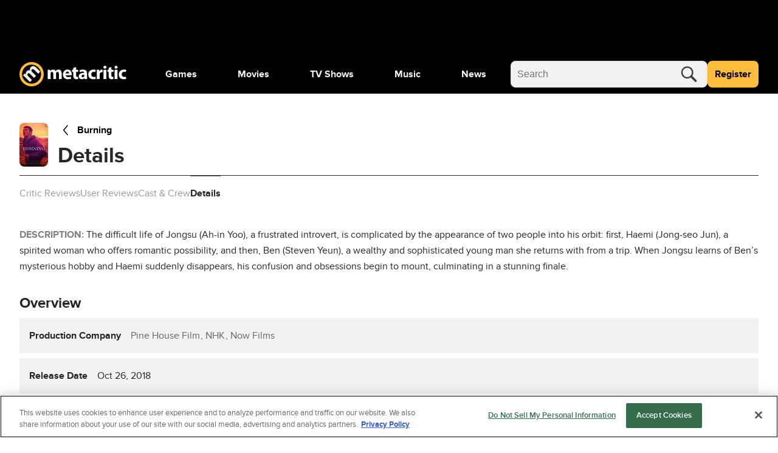

--- FILE ---
content_type: text/html; charset=utf-8
request_url: https://www.metacritic.com/movie/burning/details/
body_size: 74344
content:
<!doctype html>
<html data-n-head-ssr lang="en" data-edition="us" data-n-head="%7B%22lang%22:%7B%22ssr%22:%22en%22%7D,%22data-edition%22:%7B%22ssr%22:%22us%22%7D%7D">
  <head >
    <!-- running tag = 'metacritic.prod.a3721a.5a8a0a' -->
    <meta data-n-head="ssr" data-hid="charset" charset="utf-8"><meta data-n-head="ssr" data-hid="viewport" name="viewport" content="width=device-width, initial-scale=1"><meta data-n-head="ssr" data-hid="fb:admins" property="fb:admins" content="100001036810388"><meta data-n-head="ssr" data-hid="fb:app_id" property="fb:app_id" content="123113677890173"><meta data-n-head="ssr" data-hid="google-site-verification" name="google-site-verification" content="I1kHyfzmmG1fEVjq8GBUgkfCHc6PNtxce1_VyUuJhws"><meta data-n-head="ssr" data-hid="msapplication-navbutton-color" name="msapplication-navbutton-color" content="#424244"><meta data-n-head="ssr" data-hid="msapplication-square150x150logo" name="msapplication-square150x150logo" content="https://www.metacritic.com/a/mstile-150.png"><meta data-n-head="ssr" data-hid="msapplication-square310x310logo" name="msapplication-square310x310logo" content="https://www.metacritic.com/a/mstile-310.png"><meta data-n-head="ssr" data-hid="msapplication-square70x70logo" name="msapplication-square70x70logo" content="https://www.metacritic.com/a/mstile-70.png"><meta data-n-head="ssr" data-hid="msapplication-starturl" name="msapplication-starturl" content="https://www.metacritic.com/"><meta data-n-head="ssr" data-hid="msapplication-task-metacritic" name="msapplication-task" content="name=Home; action-uri=https://www.metacritic.com/; icon-uri=https://www.metacritic.com/a/img/favicon.ico"><meta data-n-head="ssr" data-hid="msapplication-task-games" name="msapplication-task" content="name=Forums; action-uri=http://www.metacritic.com/games; icon-uri=https://www.metacritic.com/a/img/favicon.ico"><meta data-n-head="ssr" data-hid="msapplication-task-movies" name="msapplication-task" content="name=News; action-uri=https://www.metacritic.com/movies/; icon-uri=https://www.metacritic.com/a/www/img/favicon.ico"><meta data-n-head="ssr" data-hid="msapplication-task-tv" name="msapplication-task" content="name=Reviews; action-uri=https://www.metacritic.com/tv/; icon-uri=https://www.metacritic.com/a/img/favicon.ico"><meta data-n-head="ssr" data-hid="msapplication-task-music" name="msapplication-task" content="name=Videos; action-uri=https://www.metacritic.com/music/; icon-uri=https://www.metacritic.com/a/img/favicon.ico"><meta data-n-head="ssr" data-hid="msapplication-TileColor" name="msapplication-TileColor" content="#ffffff"><meta data-n-head="ssr" data-hid="msapplication-TileImage" name="msapplication-TileImage" content="https://www.metacritic.com/a/www/img/mstile-144.png"><meta data-n-head="ssr" data-hid="msapplication-tooltip" name="msapplication-tooltip" content="Movie Reviews, TV Reviews, Game Reviews, and Music Reviews - Metacritic"><meta data-n-head="ssr" data-hid="msapplication-wide310x150logo" name="msapplication-wide310x150logo" content="https://www.metacritic.com/a/www/img/mstile-310x150.png"><meta data-n-head="ssr" data-hid="msapplication-window" name="msapplication-window" content="width=1024;height=768"><meta data-n-head="ssr" data-hid="p:domain_verify" name="p:domain_verify" content="47524839a64b83c951afca9ef6c838e0"><meta data-n-head="ssr" data-hid="theme-color" name="theme-color" content="#111111"><meta data-n-head="ssr" data-hid="twitter:account_id" name="twitter:account_id" content=""><meta data-n-head="ssr" data-hid="twitter:site" name="twitter:site" content="@metacritic"><meta data-n-head="ssr" data-hid="twitter:creator" name="twitter:creator" content="@metacritic"><meta data-n-head="ssr" data-hid="sentry-trace" name="sentry-trace" content="2d7807439eef40e795b68aecc5b57ade-a2c63e71fa0fda6c-0"><meta data-n-head="ssr" data-hid="sentry-baggage" name="baggage" content="sentry-environment=production,sentry-release=metacritic.prod.a3721a.5a8a0a,sentry-public_key=ec55f8479c054a60a0e7dbad9fab6a6c,sentry-trace_id=2d7807439eef40e795b68aecc5b57ade,sentry-transaction=GET%20%2Fmovie%2Fburning%2Fdetails%2F,sentry-sampled=false"><script type="application/javascript" charset="UTF-8">window.$neutronWindowPromises = {};</script><script type="application/javascript" charset="UTF-8">
        !function(t,e){"object"==typeof exports&&"undefined"!=typeof module?module.exports=e():"function"==typeof define&&define.amd?define(e):(t=t||self).uuidv4=e()}(this,(function(){"use strict";var t="undefined"!=typeof crypto&&crypto.getRandomValues&&crypto.getRandomValues.bind(crypto)||"undefined"!=typeof msCrypto&&"function"==typeof msCrypto.getRandomValues&&msCrypto.getRandomValues.bind(msCrypto),e=new Uint8Array(16);function n(){if(!t)throw new Error("crypto.getRandomValues() not supported. See https://github.com/uuidjs/uuid#getrandomvalues-not-supported");return t(e)}for(var o=[],r=0;r<256;++r)o.push((r+256).toString(16).substr(1));return function(t,e,r){"string"==typeof t&&(e="binary"===t?new Uint8Array(16):null,t=null);var u=(t=t||{}).random||(t.rng||n)();if(u[6]=15&u[6]|64,u[8]=63&u[8]|128,e){for(var i=r||0,d=0;d<16;++d)e[i+d]=u[d];return e}return function(t,e){var n=e||0,r=o;return(r[t[n+0]]+r[t[n+1]]+r[t[n+2]]+r[t[n+3]]+"-"+r[t[n+4]]+r[t[n+5]]+"-"+r[t[n+6]]+r[t[n+7]]+"-"+r[t[n+8]]+r[t[n+9]]+"-"+r[t[n+10]]+r[t[n+11]]+r[t[n+12]]+r[t[n+13]]+r[t[n+14]]+r[t[n+15]]).toLowerCase()}(u)}}));
        window.initialPageViewGuid = window.uuidv4();
      </script><script type="application/javascript">window.BidBarrel = window.BidBarrel || {}; window.BidBarrel.queue = window.BidBarrel.queue || [];</script><script type="application/javascript" async src="https://services.fandom.com/icbm/api/loader?app=metacritic-neutron"></script><script type="application/javascript" async charset="UTF-8" data-domain-script="50e16f1d-a929-4cc0-80a7-3c5c303eea6a" src="https://cdn.cookielaw.org/scripttemplates/otSDKStub.js"></script><script type="application/javascript">/* Generated by IdentityEngine - commit:7b3c5db */
(()=>{"use strict";const n=()=>window.fandomCmp&&window.fandomCmp.ready&&!window.fandomCmp.blocking;(()=>{var e;const o="[Consent Queue]",a=n=>!Array.isArray(n)&&"queue"in n,c=(n,e)=>{(n=>{var e;return void 0===n||!0===(null===(e=window.fandomCmp.consents)||void 0===e?void 0:e[n])})(e)&&n(window.fandomCmp.consents)},d=()=>{const n=a(window.consentCallbackQueue)?window.consentCallbackQueue.queue:window.consentCallbackQueue;for(console.debug(o,"flushing consent callback queue",n);n.length;){const{callback:e,category:o}=n.shift();c(e,o)}};if(null!==(e=window.consentCallbackQueue)&&void 0!==e||(window.consentCallbackQueue=[]),window.consentCallback=(e,d,l)=>{if(!n())return console.debug(o,"not ready, queuing callback",e,l),void(a(window.consentCallbackQueue)?window.consentCallbackQueue.push(e,d,l):window.consentCallbackQueue.push({name:e,callback:d,category:l}));c(d,l)},n())d();else{const e=()=>{n()&&(d(),window.removeEventListener("fandomConsentUpdate",e))};window.addEventListener("fandomConsentUpdate",e)}})()})();</script><meta data-n-head="ssr" name="twitter:image" content="https://www.metacritic.com/a/img/resize/b99c42023382b364bf8d04992cd4c8cb1880a481/catalog/provider/2/13/2-6e9e7a688154bfa8b23b159d860ba7a4.jpg?auto=webp&amp;fit=crop&amp;height=675&amp;width=1200" data-hid="twitter:image"><meta data-n-head="ssr" property="og:image" content="https://www.metacritic.com/a/img/resize/b99c42023382b364bf8d04992cd4c8cb1880a481/catalog/provider/2/13/2-6e9e7a688154bfa8b23b159d860ba7a4.jpg?auto=webp&amp;fit=crop&amp;height=675&amp;width=1200" data-hid="og:image"><meta data-n-head="ssr" name="nuxtstatus" content="loaded" data-hid="nuxtstatus"><meta data-n-head="ssr" name="adtags" content="cid=burning%2Cburning&amp;collection=undefined&amp;edition=us&amp;pid=burning&amp;section=&amp;tag=&amp;topic=&amp;type=movie&amp;pageType=movie&amp;ptype=movie&amp;franchises=&amp;platforms=&amp;genres=Drama%2CMystery%2CThriller&amp;publishers=Pine+House+Film%2CNHK%2CNow+Films%2CWell+Go+USA+Entertainment%2CCJ+Entertainment%2CGolden+Village+Pictures%2CHualien+Media+International%2CInterior13+Cine%2CInterior13+Cine%2CPandora+Filmes%2CPolyfilm+Verleih%2CSeven+Films%2CTWIN%2CAlambique+Destilaria+de+Ideias%2CAurora+Films%2CCapelight+Pictures%2CCinefil+Co%2CClover+Films%2CDiaphana+Distribution%2CEdko+Films%2CEdko+Films%2CFilm+%26+TV+House%2CFolkets+Bio%2CFuture+Film%2CImagine%2CNHK%2CPalace+Films%2CPalace+Films%2CPicture+Works%2CProvzglyad%2CThunderbird+Releasing%2CThunderbird+Releasing%2CTucker+Film%2CV%C3%A9rtigo%2CWorld+Cinema+Partners%2CXenix+Filmdistribution%2CYleisradio+%28YLE%29%2CZinos+Panagiotidis+%26+Co.%2CMagnon+Studio%2CStudio+M&amp;themes=metaphor%2Cclass-differences%2Creference-to-william-faulkner%2Cchildhood-memory%2Cchildhood-friend%2Caspiring-writer%2Cstalking%2Csuspicion%2Carson%2Cbased-on-short-story&amp;tv=&amp;game=&amp;score=91&amp;pname=movie" data-hid="adtags"><meta data-n-head="ssr" name="description" content="The difficult life of Jongsu (Ah-in Yoo), a frustrated introvert, is complicated by the appearance of two people into his orbit: first, Haemi (Jong-seo Jun), a spirited woman who offers romantic possibility, and then, Ben (Steven Yeun), a wealthy and sophisticated young man she returns with from a trip. When Jongsu learns of Ben’s mysterious hobby and Haemi suddenly disappears, his confusion and obsessions begin to mount, culminating in a stunning finale." data-hid="description"><meta data-n-head="ssr" property="og:description" content="The difficult life of Jongsu (Ah-in Yoo), a frustrated introvert, is complicated by the appearance of two people into his orbit: first, Haemi (Jong-seo Jun), a spirited woman who offers romantic possibility, and then, Ben (Steven Yeun), a wealthy and sophisticated young man she returns with from a trip. When Jongsu learns of Ben’s mysterious hobby and Haemi suddenly disappears, his confusion and obsessions begin to mount, culminating in a stunning finale." data-hid="og:description"><meta data-n-head="ssr" property="og:title" content="Burning details" data-hid="og:title"><meta data-n-head="ssr" property="og:url" content="https://www.metacritic.com/movie/burning/details/" data-hid="og:url"><meta data-n-head="ssr" name="twitter:card" content="summary_large_image" data-hid="twitter:card"><meta data-n-head="ssr" name="twitter:description" content="The difficult life of Jongsu (Ah-in Yoo), a frustrated introvert, is complicated by the appearance of two people into his orbit: first, Haemi (Jong-seo Jun), a spirited woman who offers romantic possibility, and then, Ben (Steven Yeun), a wealthy and sophisticated young man she returns with from a trip. When Jongsu learns of Ben’s mysterious hobby and Haemi suddenly disappears, his confusion and obsessions begin to mount, culminating in a stunning finale." data-hid="twitter:description"><meta data-n-head="ssr" name="twitter:title" content="Burning details" data-hid="twitter:title"><meta data-n-head="ssr" name="twitter:url" content="https://www.metacritic.com/movie/burning/details/" data-hid="twitter:url"><title>Burning details - Metacritic</title><link data-n-head="ssr" data-hid="icon" rel="icon" type="image/svg+xml" href="https://www.metacritic.com/a/img/favicon.svg"><link data-n-head="ssr" rel="preload" as="font" href="https://www.metacritic.com/a/neutron/fonts/ProximaNova/Extrabold.woff2" type="font/woff2" crossorigin="anonymous" data-hid="font-extra-bold"><link data-n-head="ssr" rel="preload" as="font" href="https://www.metacritic.com/a/neutron/fonts/ProximaNova/Bold.woff2" type="font/woff2" crossorigin="anonymous" data-hid="font-bold"><link data-n-head="ssr" rel="preload" as="font" href="https://www.metacritic.com/a/neutron/fonts/ProximaNova/Regular.woff2" type="font/woff2" crossorigin="anonymous" data-hid="font-regular"><link data-n-head="ssr" rel="preload" as="font" href="https://www.metacritic.com/a/neutron/fonts/ProximaNova/Light.woff2" type="font/woff2" crossorigin="anonymous" data-hid="font-light"><link data-n-head="ssr" rel="preload" as="font" href="https://www.metacritic.com/a/neutron/fonts/ProximaNova/Thin.woff2" type="font/woff2" crossorigin="anonymous" data-hid="font-thin"><link data-n-head="ssr" rel="canonical" href="https://www.metacritic.com/movie/burning/details/" data-hid="canonical"><script data-n-head="ssr" class="optanon-category-C0002" type="text/plain" charset="UTF-8" data-hid="gtm"><!-- Google Tag Manager -->
          (function(w,d,s,l,i){w[l]=w[l]||[];w[l].push({'gtm.start':
          new Date().getTime(),event:'gtm.js'});var f=d.getElementsByTagName(s)[0],
          j=d.createElement(s),dl=l!='dataLayer'?'&l='+l:'';j.async=true;j.src=
          'https://www.googletagmanager.com/gtm.js?id='+i+dl;f.parentNode.insertBefore(j,f);
          })(window,document,'script','dataLayer','GTM-PWVTCD9');
          <!-- End Google Tag Manager --></script><script data-n-head="ssr" charset="UTF-8" type="application/javascript" data-hid="vguid">
        !function(t,e){"object"==typeof exports&&"undefined"!=typeof module?module.exports=e():"function"==typeof define&&define.amd?define(e):(t=t||self).uuidv4=e()}(this,(function(){"use strict";var t="undefined"!=typeof crypto&&crypto.getRandomValues&&crypto.getRandomValues.bind(crypto)||"undefined"!=typeof msCrypto&&"function"==typeof msCrypto.getRandomValues&&msCrypto.getRandomValues.bind(msCrypto),e=new Uint8Array(16);function n(){if(!t)throw new Error("crypto.getRandomValues() not supported. See https://github.com/uuidjs/uuid#getrandomvalues-not-supported");return t(e)}for(var o=[],r=0;r<256;++r)o.push((r+256).toString(16).substr(1));return function(t,e,r){"string"==typeof t&&(e="binary"===t?new Uint8Array(16):null,t=null);var u=(t=t||{}).random||(t.rng||n)();if(u[6]=15&u[6]|64,u[8]=63&u[8]|128,e){for(var i=r||0,d=0;d<16;++d)e[i+d]=u[d];return e}return function(t,e){var n=e||0,r=o;return(r[t[n+0]]+r[t[n+1]]+r[t[n+2]]+r[t[n+3]]+"-"+r[t[n+4]]+r[t[n+5]]+"-"+r[t[n+6]]+r[t[n+7]]+"-"+r[t[n+8]]+r[t[n+9]]+"-"+r[t[n+10]]+r[t[n+11]]+r[t[n+12]]+r[t[n+13]]+r[t[n+14]]+r[t[n+15]]).toLowerCase()}(u)}}));
        window.initialPageViewGuid = window.uuidv4();
      </script><script data-n-head="ssr" charset="UTF-8" type="application/ld+json" data-hid="ld+json">{"@context":"https://schema.org","@type":"Movie","name":"Burning","dateCreated":"2018-10-26T00:00:00.000Z","datePublished":"2018-10-26","description":"The difficult life of Jongsu (Ah-in Yoo), a frustrated introvert, is complicated by the appearance of two people into his orbit: first, Haemi (Jong-seo Jun), a spirited woman who offers romantic possibility, and then, Ben (Steven Yeun), a wealthy and sophisticated young man she returns with from a trip. When Jongsu learns of Ben’s mysterious hobby and Haemi suddenly disappears, his confusion and obsessions begin to mount, culminating in a stunning finale.","contentRating":"","image":"https://www.metacritic.com/a/img/resize/b99c42023382b364bf8d04992cd4c8cb1880a481/catalog/provider/2/13/2-6e9e7a688154bfa8b23b159d860ba7a4.jpg?auto=webp&fit=crop&height=675&width=1200","url":"https://www.metacritic.com/movie/burning","aggregateRating":{"@type":"AggregateRating","name":"Metascore","description":"Metascore is a single score representing the critical consensus for games, movies, TV shows, and albums.","bestRating":100,"worstRating":0,"ratingValue":91,"reviewCount":39,"url":"https://www.metacritic.com/movie/burning/critic-reviews/"},"trailer":{"@type":"VideoObject","name":"Burning","description":"The difficult life of Jongsu (Ah-in Yoo), a frustrated introvert, is complicated by the appearance of two people into his orbit: first, Haemi (Jong-seo Jun), a spirited woman who offers romantic possibility, and then, Ben (Steven Yeun), a wealthy and sophisticated young man she returns with from a trip. When Jongsu learns of Ben’s mysterious hobby and Haemi suddenly disappears, his confusion and obsessions begin to mount, culminating in a stunning finale.","thumbnailUrl":"https://www.metacritic.com/a/img/resize/b99c42023382b364bf8d04992cd4c8cb1880a481/catalog/provider/2/13/2-6e9e7a688154bfa8b23b159d860ba7a4.jpg?auto=webp&fit=crop&height=675&width=1200","uploadDate":"2018-11-02T17:47:52.000+00:00","contentUrl":"https://cdn.jwplayer.com/manifests/evUgrvM3.m3u8","embedUrl":"https://cdn.jwplayer.com/players/evUgrvM3.html"},"genre":["Drama","Mystery","Thriller"],"actor":[{"@type":"Person","name":"Yoo Ah-in","url":"https://www.metacritic.com/person/yoo-ah-in/"},{"@type":"Person","name":"Steven Yeun","url":"https://www.metacritic.com/person/steven-yeun/"},{"@type":"Person","name":"Jeon Jong-seo","url":"https://www.metacritic.com/person/jeon-jong-seo/"},{"@type":"Person","name":"Kim Soo-Kyung","url":"https://www.metacritic.com/person/kim-soo-kyung/"},{"@type":"Person","name":"Choi Seung-ho","url":"https://www.metacritic.com/person/choi-seung-ho/"},{"@type":"Person","name":"Moon Sung-Keun","url":"https://www.metacritic.com/person/moon-sung-keun/"},{"@type":"Person","name":"Min Bok-gi","url":"https://www.metacritic.com/person/min-bok-gi/"},{"@type":"Person","name":"Lee Soo-Jeong","url":"https://www.metacritic.com/person/lee-soo-jeong/"},{"@type":"Person","name":"Ban Hye-ra","url":"https://www.metacritic.com/person/ban-hye-ra/"},{"@type":"Person","name":"Cha Mi-kyung","url":"https://www.metacritic.com/person/cha-mi-kyung/"},{"@type":"Person","name":"Lee Bong-ryun","url":"https://www.metacritic.com/person/lee-bong-ryun/"},{"@type":"Person","name":"Ja-Yeon Ok","url":"https://www.metacritic.com/person/ja-yeon-ok/"},{"@type":"Person","name":"Joong-ok Lee","url":"https://www.metacritic.com/person/joong-ok-lee/"},{"@type":"Person","name":"Seok-Chan Jeon","url":"https://www.metacritic.com/person/seok-chan-jeon/"},{"@type":"Person","name":"Shin-rock Kim","url":"https://www.metacritic.com/person/shin-rock-kim/"},{"@type":"Person","name":"Wonhyeong Jang","url":"https://www.metacritic.com/person/wonhyeong-jang/"},{"@type":"Person","name":"Yong-joon Jo","url":"https://www.metacritic.com/person/yong-joon-jo/"},{"@type":"Person","name":"Donald Trump","url":"https://www.metacritic.com/person/donald-trump/"}],"duration":"PT2M28S","director":[{"@type":"Person","name":"Lee Chang-dong","url":"https://www.metacritic.com/person/lee-chang-dong/"}]}</script><script data-n-head="ssr" type="application/javascript" src="https://static.wikia.nocookie.net/silversurfer/video/prod/standalone-dist/standAlone_RV_VideoPlayer.js" async onload="window.dispatchEvent(new Event(&quot;wikiaVideoPlayerLoaded&quot;))" data-hid="wikiaVideoPlayer"></script><link rel="modulepreload" href="https://www.metacritic.com/a/neutron/71b2baa.modern.js" as="script"><link rel="modulepreload" href="https://www.metacritic.com/a/neutron/b5bb77c.modern.js" as="script"><link rel="modulepreload" href="https://www.metacritic.com/a/neutron/c52449c.modern.js" as="script"><link rel="preload" href="https://www.metacritic.com/a/neutron/css/app.1530f6d.css" as="style"><link rel="modulepreload" href="https://www.metacritic.com/a/neutron/1a615f8.modern.js" as="script"><link rel="preload" href="https://www.metacritic.com/a/neutron/css/PageProductDetails.e67a6c4.css" as="style"><link rel="modulepreload" href="https://www.metacritic.com/a/neutron/1d2af94.modern.js" as="script"><link rel="preload" href="https://www.metacritic.com/a/neutron/css/PageProductCredits/PageProductDetails/PageProductReviews/PageSiteSearch.b212756.css" as="style"><link rel="stylesheet" href="https://www.metacritic.com/a/neutron/css/app.1530f6d.css"><link rel="stylesheet" href="https://www.metacritic.com/a/neutron/css/PageProductDetails.e67a6c4.css"><link rel="stylesheet" href="https://www.metacritic.com/a/neutron/css/PageProductCredits/PageProductDetails/PageProductReviews/PageSiteSearch.b212756.css">
  </head>
  <body >
    <!-- Google Tag Manager (noscript) -->
    <noscript>
      <iframe src="https://www.googletagmanager.com/ns.html?id=GTM-PWVTCD9" height="0" width="0" style="display:none;visibility:hidden"></iframe>
    </noscript>
    <!-- End Google Tag Manager (noscript) -->
    <div data-server-rendered="true" id="__nuxt"><!----><div id="__layout"><div class="c-layoutDefault"><!----> <svg class="c-globalSvgs c-siteSvgs"><symbol id="logoMobile" viewBox="0 0 41 40" fill="none"><path d="M37.6658 19.36C37.6658 23.9976 35.8239 28.4452 32.5452 31.7249C29.2664 35.0046 24.8193 36.8478 20.1818 36.8492C15.5443 36.8505 11.0961 35.0099 7.81539 31.7322C4.53472 28.4544 2.69022 24.0078 2.6875 19.3703C2.68479 14.7327 4.52409 10.284 7.80092 7.00236C11.0778 3.72074 15.5238 1.87494 20.1613 1.87087C24.7989 1.8668 29.2481 3.70481 32.5307 6.98068C35.8133 10.2565 37.6604 14.7021 37.6658 19.3396" fill="black"></path> <path d="M20.4822 8.05032e-06C15.1789 0.00472041 10.0946 2.11554 6.34742 5.86828C2.60021 9.62102 0.49689 14.7084 0.500003 20.0117C0.503076 25.315 2.61239 30.4 6.36407 34.1484C10.1158 37.8968 15.2026 40.0016 20.506 40C25.8093 39.9985 30.8949 37.8906 34.6444 34.14C38.3938 30.3894 40.5001 25.3031 40.5 19.9998V19.9764C40.4938 14.6731 38.3815 9.58935 34.6275 5.8432C30.8736 2.09705 25.7855 -0.00474688 20.4822 8.05032e-06ZM20.3908 4.27438C24.5447 4.27063 28.5301 5.91689 31.4704 8.85113C34.4107 11.7854 36.0652 15.7673 36.07 19.9212V19.9393C36.07 24.0932 34.4201 28.0769 31.4833 31.0146C28.5465 33.9522 24.5632 35.6031 20.4093 35.6043C16.2555 35.6055 12.2712 33.9569 9.33272 31.0209C6.39421 28.085 4.74207 24.1022 4.73964 19.9484C4.73728 15.7946 6.38474 11.8099 9.31976 8.87064C12.2548 5.93135 16.237 4.27808 20.3908 4.27438Z" fill="#FFBD3F"></path> <path d="M17.7181 32.9368L21.1281 29.5268L14.5615 22.9602C14.285 22.6837 13.9854 22.338 13.8242 21.9463C13.4555 21.163 13.2942 19.9418 14.1928 19.0432C15.2988 17.9372 16.7734 18.3981 18.2019 19.8266L24.5151 26.1398L27.9252 22.7297L21.3355 16.1401C21.059 15.8636 20.7364 15.4488 20.5751 15.1032C20.1374 14.2046 20.1604 13.0756 20.9668 12.2692C22.0958 11.1402 23.5704 11.5549 25.2063 13.1908L31.3352 19.3197L34.7453 15.9096L28.1095 9.27388C24.7455 5.90992 21.5889 6.02513 19.4231 8.19097C18.5936 9.02044 18.0867 9.89599 17.8333 10.8867C17.6259 11.7393 17.5568 12.6839 17.7411 13.6977L17.695 13.7438C16.0361 13.0526 14.1467 13.4673 12.6952 14.9189C10.7597 16.8543 10.8288 18.905 11.0593 20.1031L10.9901 20.1722L9.30816 18.8128L6.35892 21.762C7.39576 22.7067 8.63998 23.8587 10.0455 25.2642L17.7181 32.9368Z" fill="#F2F2F2"></path></symbol> <symbol id="logoWordmark" viewBox="0 0 176 40"><path d="M36.978 19.49a17.49 17.49 0 1 1 0-.021" fill="#000"></path> <path d="m17.209 32.937 3.41-3.41-6.567-6.567c-.276-.276-.576-.622-.737-1.014-.369-.783-.53-2.004.369-2.903 1.106-1.106 2.58-.645 4.009.784l6.313 6.313 3.41-3.41-6.59-6.59c-.276-.276-.599-.691-.76-1.037-.438-.898-.415-2.027.392-2.834 1.129-1.129 2.603-.714 4.24.922l6.128 6.129 3.41-3.41L27.6 9.274c-3.364-3.364-6.52-3.249-8.686-1.083-.83.83-1.337 1.705-1.59 2.696a6.71 6.71 0 0 0-.092 2.81l-.046.047c-1.66-.691-3.549-.277-5 1.175-1.936 1.935-1.866 3.986-1.636 5.184l-.07.07-1.681-1.36-2.95 2.949c1.037.945 2.282 2.097 3.687 3.502l7.673 7.673Z" fill="#F2F2F2"></path> <path d="M19.982 0A20 20 0 1 0 40 20v-.024A20 20 0 0 0 19.982 0Zm-.091 4.274A15.665 15.665 0 0 1 35.57 19.921v.018A15.665 15.665 0 1 1 19.89 4.274Z" fill="#FFBD3F"></path> <path d="M46.547 27.942h4.59v-8.84c0-.373.032-.807.187-1.18.28-.775.993-1.706 2.203-1.706 1.489 0 2.171 1.303 2.171 3.226v8.5h4.591V19.07c0-.372.062-.868.186-1.21.31-.9 1.086-1.644 2.172-1.644 1.52 0 2.234 1.272 2.234 3.475v8.251h4.59v-8.934c0-4.53-2.202-6.576-5.118-6.576-1.116 0-2.047.248-2.885.744a6.388 6.388 0 0 0-1.954 1.83h-.062c-.652-1.582-2.203-2.575-4.157-2.575-2.606 0-3.94 1.428-4.591 2.39h-.093l-.218-2.048h-3.97c.062 1.334.124 2.947.124 4.84v10.33Zm39.261-6.08c.062-.341.155-1.055.155-1.861 0-3.754-1.861-7.57-6.763-7.57-5.274 0-7.662 4.25-7.662 8.097 0 4.747 2.947 7.756 8.096 7.756 2.048 0 3.94-.342 5.491-.962l-.62-3.195c-1.272.403-2.575.62-4.188.62-2.203 0-4.126-.93-4.281-2.885h9.772Zm-9.803-3.226c.124-1.272.93-3.071 2.916-3.071 2.171 0 2.668 1.923 2.668 3.07h-5.584Zm12.612-9.152v3.289H86.6v3.474h2.017v6.205c0 2.14.434 3.598 1.303 4.498.744.775 2.016 1.334 3.536 1.334 1.334 0 2.451-.186 3.072-.435l-.032-3.567a7.694 7.694 0 0 1-1.395.124c-1.427 0-1.862-.838-1.862-2.668v-5.49h3.382v-3.475h-3.382V8.43l-4.622 1.054Zm22.596 9.493c0-3.567-1.613-6.546-6.669-6.546-2.761 0-4.84.745-5.895 1.334l.869 3.04c.993-.62 2.637-1.147 4.188-1.147 2.327 0 2.761 1.148 2.761 1.954v.217c-5.367-.03-8.903 1.862-8.903 5.801 0 2.42 1.83 4.654 4.901 4.654 1.799 0 3.35-.652 4.343-1.862h.093l.279 1.52h4.25c-.155-.837-.217-2.233-.217-3.691v-5.274Zm-4.591 3.444c0 .279-.031.558-.093.806-.31.962-1.272 1.737-2.451 1.737-1.055 0-1.861-.59-1.861-1.799 0-1.83 1.923-2.42 4.405-2.389v1.645Zm18.381 1.644c-.714.31-1.582.496-2.699.496-2.296 0-4.157-1.458-4.157-4.25-.031-2.482 1.582-4.25 4.064-4.25 1.241 0 2.078.217 2.637.465l.744-3.505c-.992-.372-2.357-.59-3.598-.59-5.646 0-8.686 3.63-8.686 8.066 0 4.778 3.133 7.787 8.034 7.787 1.8 0 3.382-.342 4.219-.714l-.558-3.505Zm2.369 3.877h4.716V20.25c0-.372.031-.744.093-1.055.31-1.458 1.489-2.388 3.226-2.388.528 0 .931.062 1.272.155v-4.467c-.341-.063-.558-.063-.993-.063-1.458 0-3.319.931-4.095 3.134h-.124l-.155-2.792h-4.064c.062 1.303.124 2.76.124 4.994v10.175Zm15.67 0v-15.17h-4.715v15.17h4.715Zm-2.357-21.777c-1.52 0-2.513 1.024-2.482 2.389-.031 1.303.962 2.357 2.451 2.357 1.551 0 2.543-1.054 2.543-2.357-.031-1.365-.992-2.389-2.512-2.389Zm5.976 3.319v3.289h-2.016v3.474h2.016v6.205c0 2.14.434 3.598 1.303 4.498.744.775 2.016 1.334 3.536 1.334 1.334 0 2.451-.186 3.072-.435l-.031-3.567a7.707 7.707 0 0 1-1.396.124c-1.427 0-1.862-.838-1.862-2.668v-5.49h3.382v-3.475h-3.382V8.43l-4.622 1.054Zm14.655 18.458v-15.17H156.6v15.17h4.716Zm-2.358-21.777c-1.52 0-2.513 1.024-2.482 2.389-.031 1.303.962 2.357 2.451 2.357 1.551 0 2.544-1.054 2.544-2.357-.031-1.365-.993-2.389-2.513-2.389Zm16.152 17.9c-.714.31-1.582.496-2.699.496-2.296 0-4.157-1.458-4.157-4.25-.031-2.482 1.582-4.25 4.064-4.25 1.241 0 2.078.217 2.637.465l.744-3.505c-.993-.372-2.358-.59-3.598-.59-5.646 0-8.687 3.63-8.687 8.066 0 4.778 3.134 7.787 8.035 7.787 1.799 0 3.381-.342 4.219-.714l-.558-3.505Z"></path></symbol> <symbol id="logoWordmarkPlaceholder" viewBox="0 0 176 40"><path d="M17.2088 32.937L20.6188 29.527L14.0522 22.9604C13.7757 22.6839 13.4762 22.3383 13.3149 21.9466C12.9462 21.1632 12.7849 19.942 13.6835 19.0434C14.7895 17.9375 16.2641 18.3983 17.6926 19.8268L24.0058 26.14L27.4159 22.73L20.8262 16.1403C20.5497 15.8638 20.2271 15.4491 20.0659 15.1034C19.6281 14.2049 19.6511 13.0758 20.4576 12.2694C21.5866 11.1404 23.0612 11.5551 24.6971 13.191L30.8259 19.3199L34.236 15.9099L27.6002 9.27409C24.2362 5.91013 21.0796 6.02534 18.9138 8.19118C18.0843 9.02065 17.5774 9.8962 17.324 10.887C17.1166 11.7395 17.0475 12.6841 17.2318 13.6979L17.1857 13.744C15.5268 13.0528 13.6374 13.4675 12.1859 14.9191C10.2504 16.8545 10.3196 18.9052 10.55 20.1033L10.4809 20.1724L8.79888 18.813L5.84965 21.7622C6.88648 22.7069 8.1307 23.859 9.53619 25.2645L17.2088 32.937V32.937Z"></path> <path d="M19.9822 8.05032e-06C14.6789 0.00472041 9.59462 2.11554 5.84741 5.86828C2.10021 9.62102 -0.00310998 14.7084 3.45157e-06 20.0117C0.00307557 25.315 2.11239 30.4 5.86407 34.1484C9.61575 37.8968 14.7026 40.0016 20.006 40C25.3093 39.9984 30.3949 37.8906 34.1443 34.14C37.8938 30.3893 40.0001 25.3031 40 19.9998V19.9764C39.9938 14.6731 37.8814 9.58935 34.1275 5.8432C30.3736 2.09705 25.2855 -0.00474688 19.9822 8.05032e-06ZM19.8908 4.27438C24.0447 4.27063 28.0301 5.91689 30.9704 8.85113C33.9107 11.7854 35.5652 15.7673 35.57 19.9212V19.9393C35.57 24.0932 33.9201 28.0769 30.9833 31.0145C28.0465 33.9522 24.0632 35.6031 19.9093 35.6043C15.7555 35.6055 11.7712 33.9569 8.83271 31.0209C5.89421 28.085 4.24207 24.1022 4.23964 19.9484C4.23727 15.7946 5.88474 11.8099 8.81975 8.87064C11.7548 5.93134 15.737 4.27808 19.8908 4.27438Z"></path> <path d="M46.5464 27.9426H51.1377V19.1013C51.1377 18.7291 51.1687 18.2948 51.3238 17.9225C51.603 17.147 52.3165 16.2163 53.5264 16.2163C55.0154 16.2163 55.6979 17.5192 55.6979 19.4426V27.9426H60.2891V19.0703C60.2891 18.6981 60.3512 18.2017 60.4753 17.8605C60.7855 16.9608 61.561 16.2163 62.6468 16.2163C64.1669 16.2163 64.8804 17.4882 64.8804 19.6908V27.9426H69.4716V19.0083C69.4716 14.4791 67.2691 12.4316 64.353 12.4316C63.2362 12.4316 62.3056 12.6798 61.468 13.1762C60.7545 13.6105 60.072 14.1999 59.5136 15.0065H59.4516C58.8001 13.4243 57.249 12.4316 55.2946 12.4316C52.6888 12.4316 51.3548 13.8587 50.7034 14.8203H50.6103L50.3932 12.7729H46.4224C46.4844 14.1068 46.5464 15.72 46.5464 17.6123V27.9426V27.9426Z"></path> <path d="M85.8077 21.8623C85.8697 21.5211 85.9628 20.8075 85.9628 20.001C85.9628 16.2473 84.1015 12.4316 79.2 12.4316C73.9263 12.4316 71.5376 16.6816 71.5376 20.5284C71.5376 25.2747 74.4847 28.2838 79.6343 28.2838C81.6817 28.2838 83.5741 27.9426 85.1252 27.3221L84.5047 24.1269C83.2328 24.5302 81.9299 24.7473 80.3168 24.7473C78.1142 24.7473 76.1909 23.8167 76.0358 21.8623H85.8077ZM76.0047 18.636C76.1288 17.3641 76.9354 15.5649 78.9208 15.5649C81.0923 15.5649 81.5887 17.4882 81.5887 18.636H76.0047Z"></path> <path d="M88.617 9.48442V12.7727H86.6006V16.2472H88.617V22.4516C88.617 24.5921 89.0513 26.0501 89.9199 26.9498C90.6645 27.7253 91.9363 28.2837 93.4564 28.2837C94.7904 28.2837 95.9071 28.0976 96.5276 27.8494L96.4966 24.2819C96.1553 24.3439 95.69 24.4059 95.1006 24.4059C93.6736 24.4059 93.2393 23.5684 93.2393 21.7381V16.2472H96.6207V12.7727H93.2393V8.42969L88.617 9.48442V9.48442Z"></path> <path d="M111.213 18.9773C111.213 15.4097 109.6 12.4316 104.543 12.4316C101.782 12.4316 99.704 13.1762 98.6492 13.7656L99.5179 16.8057C100.511 16.1853 102.155 15.6579 103.706 15.6579C106.032 15.6579 106.467 16.8057 106.467 17.6123V17.8294C101.1 17.7984 97.5635 19.6908 97.5635 23.6305C97.5635 26.0502 99.3938 28.2838 102.465 28.2838C104.264 28.2838 105.815 27.6324 106.808 26.4225H106.901L107.18 27.9426H111.43C111.275 27.105 111.213 25.709 111.213 24.251V18.9773V18.9773ZM106.622 22.4207C106.622 22.6999 106.591 22.9791 106.529 23.2273C106.219 24.1889 105.257 24.9645 104.078 24.9645C103.023 24.9645 102.217 24.3751 102.217 23.1652C102.217 21.3349 104.14 20.7455 106.622 20.7765V22.4207V22.4207Z"></path> <path d="M125.003 24.0648C124.289 24.3751 123.421 24.5612 122.304 24.5612C120.008 24.5612 118.147 23.1032 118.147 20.3112C118.116 17.8294 119.729 16.0612 122.211 16.0612C123.452 16.0612 124.289 16.2784 124.848 16.5265L125.592 13.0211C124.6 12.6488 123.235 12.4316 121.994 12.4316C116.348 12.4316 113.308 16.0612 113.308 20.4973C113.308 25.2747 116.441 28.2838 121.342 28.2838C123.142 28.2838 124.724 27.9426 125.561 27.5703L125.003 24.0648Z"></path> <path d="M127.373 27.9426H132.088V20.2492C132.088 19.8769 132.119 19.5046 132.181 19.1944C132.491 17.7364 133.67 16.8057 135.407 16.8057C135.935 16.8057 136.338 16.8678 136.679 16.9608V12.4937C136.338 12.4316 136.121 12.4316 135.686 12.4316C134.228 12.4316 132.367 13.3623 131.592 15.5649H131.468L131.312 12.7729H127.249C127.311 14.0758 127.373 15.5338 127.373 17.7674V27.9426V27.9426Z"></path> <path d="M143.042 27.9424V12.7727H138.327V27.9424H143.042ZM140.685 6.16504C139.165 6.16504 138.172 7.18877 138.203 8.55373C138.172 9.85665 139.165 10.9114 140.654 10.9114C142.205 10.9114 143.197 9.85665 143.197 8.55373C143.166 7.18877 142.205 6.16504 140.685 6.16504Z"></path> <path d="M146.661 9.48442V12.7727H144.645V16.2472H146.661V22.4516C146.661 24.5921 147.095 26.0501 147.964 26.9498C148.708 27.7253 149.98 28.2837 151.5 28.2837C152.834 28.2837 153.951 28.0976 154.572 27.8494L154.541 24.2819C154.199 24.3439 153.734 24.4059 153.145 24.4059C151.718 24.4059 151.283 23.5684 151.283 21.7381V16.2472H154.665V12.7727H151.283V8.42969L146.661 9.48442Z"></path> <path d="M161.316 27.9424V12.7727H156.6V27.9424H161.316ZM158.958 6.16504C157.438 6.16504 156.445 7.18877 156.476 8.55373C156.445 9.85665 157.438 10.9114 158.927 10.9114C160.478 10.9114 161.471 9.85665 161.471 8.55373C161.44 7.18877 160.478 6.16504 158.958 6.16504V6.16504Z"></path> <path d="M175.11 24.0648C174.396 24.3751 173.528 24.5612 172.411 24.5612C170.115 24.5612 168.254 23.1032 168.254 20.3112C168.223 17.8294 169.836 16.0612 172.318 16.0612C173.559 16.0612 174.396 16.2784 174.955 16.5265L175.699 13.0211C174.707 12.6488 173.342 12.4316 172.101 12.4316C166.455 12.4316 163.415 16.0612 163.415 20.4973C163.415 25.2747 166.548 28.2838 171.449 28.2838C173.248 28.2838 174.831 27.9426 175.668 27.5703L175.11 24.0648Z"></path></symbol> <symbol id="carat" viewBox="0 0 4 8"><path fill-rule="evenodd" clip-rule="evenodd" d="M0 8L4 3.95939L0.0804124 0L0 8Z"></path></symbol> <symbol id="hamburgerMenu" viewBox="0 0 18 14" width="18" height="14" fill="none"><path d="M1 1h16M1 7h16M1 13h16" stroke-width="2" stroke-linecap="round"></path></symbol> <symbol id="hamburgerMenu-closed" viewBox="0 0 14 14"><path d="M13 1L1 13M13 13L1 1" stroke="black" stroke-width="2" stroke-linecap="round"></path></symbol> <symbol id="share" viewBox="0 0 16 16"><path d="M14.61,6.37,8,1.57V3.79a9.94,9.94,0,0,0-6.62,9.36,9.07,9.07,0,0,0,.09,1.28A6.62,6.62,0,0,1,8,8.85v2.32Z"></path></symbol> <symbol id="filter" viewBox="0 0 16 16" fill="none"><path d="M15 1H1L6.4 8.35778V13.4444L9.6 15V8.35778L15 1Z" stroke-width="1.5" stroke-linecap="round" stroke-linejoin="round"></path></symbol> <symbol id="caretDown" viewBox="0 0 12 6" fill="none"><path d="M1 1L6 5L11 1" stroke-width="1.5" stroke-linecap="round"></path></symbol> <symbol id="facebook" viewBox="0 0 24 24"><g stroke="none" stroke-width="1" fill-rule="evenodd"><g><rect x="0" y="0" width="24" height="24"></rect> <path d="M7.89845098,14.9690745 L10.4374666,14.9690745 L10.4374666,21.99953 C5.65686081,21.244767 2,17.082571 2,12.060917 C2,6.50440928 6.47716062,2 12,2 C17.5229194,2 22,6.50440928 22,12.060917 C22,17.082571 18.3431792,21.244767 13.5625134,21.99953 L13.5625134,14.9690745 L15.8925993,14.9690745 L16.3359775,12.060917 L13.5625134,12.060917 L13.5625134,10.1736095 C13.5625134,9.37798848 13.9498945,8.60245648 15.1921336,8.60245648 L16.4531718,8.60245648 L16.4531718,6.1265378 C16.4531718,6.1265378 15.3087279,5.93003743 14.2146815,5.93003743 C11.9303934,5.93003743 10.4374666,7.32283918 10.4374666,9.84434563 L10.4374666,12.060917 L7.89845098,12.060917 L7.89845098,14.9690745 Z" fill="currentcolor"></path></g></g></symbol> <symbol id="twitter" viewBox="0 0 24 24"><g fill-rule="evenodd"><path d="M0 0h24v24H0z"></path><path d="M8.275 20c7.552 0 11.682-6.157 11.682-11.493 0-.176 0-.352-.009-.52A8.337 8.337 0 0022 5.893a8.44 8.44 0 01-2.358.637 4.05 4.05 0 001.805-2.237 8.398 8.398 0 01-2.606.98A4.117 4.117 0 0015.844 4C13.58 4 11.74 5.81 11.74 8.038c0 .318.034.628.111.921a11.711 11.711 0 01-8.463-4.222 4.002 4.002 0 00-.554 2.027c0 1.4.724 2.64 1.831 3.36a4.084 4.084 0 01-1.856-.503v.05c0 1.96 1.413 3.586 3.295 3.963a4.153 4.153 0 01-1.856.066c.52 1.609 2.035 2.773 3.831 2.807A8.34 8.34 0 012 18.174 11.574 11.574 0 008.275 20z" fill-rule="nonzero"></path></g></symbol> <symbol id="pinterest" viewBox="0 0 24 24"><g fill="none" fill-rule="evenodd"><path d="M0 0h24v24H0z"></path><path d="M11.959 2C6.459 2 2 6.459 2 11.959a9.962 9.962 0 006.328 9.279c-.09-.787-.164-2 .033-2.861.18-.779 1.164-4.95 1.164-4.95s-.295-.6-.295-1.476c0-1.385.803-2.418 1.803-2.418.852 0 1.262.64 1.262 1.401 0 .853-.54 2.132-.828 3.32-.238.992.5 1.803 1.476 1.803 1.77 0 3.13-1.868 3.13-4.557 0-2.385-1.712-4.05-4.163-4.05-2.836 0-4.5 2.124-4.5 4.32 0 .853.328 1.771.738 2.271.082.098.09.188.065.287-.074.311-.246.992-.279 1.131-.04.18-.147.221-.336.131-1.246-.582-2.024-2.393-2.024-3.86 0-3.14 2.278-6.025 6.582-6.025 3.45 0 6.14 2.459 6.14 5.754 0 3.434-2.165 6.197-5.165 6.197-1.008 0-1.959-.525-2.279-1.148l-.623 2.369c-.22.869-.827 1.95-1.237 2.615.934.287 1.918.442 2.95.442 5.5 0 9.96-4.459 9.96-9.959A9.939 9.939 0 0011.959 2z" fill="#000" fill-rule="nonzero"></path></g></symbol> <symbol id="flipboard" viewBox="0 0 100 100"><g shape-rendering="crispEdges"><path d="M35 35h25v25H35z" opacity=".8"></path> <path d="M35 10h50v25H35z" opacity=".9"></path> <path d="M10 10h25v80H10z"></path></g></symbol> <symbol id="reddit" viewBox="0 0 32 26.7"><path d="M22.9,14.5C23,14.7,23,15,23,15.2c0,0.4-0.2,0.9-0.4,1.2c-0.3,0.3-0.6,0.6-1,0.7h0c0,0,0,0,0,0c0,0,0,0,0,0 c-0.2,0.1-0.4,0.1-0.6,0.1c-0.5,0-0.9-0.2-1.3-0.5c-0.4-0.3-0.6-0.7-0.7-1.2c0,0,0,0,0,0c0,0,0,0,0,0h0c0-0.1,0-0.2,0-0.4 c0-0.4,0.1-0.8,0.4-1.2c0.2-0.3,0.6-0.6,1-0.7c0,0,0,0,0,0c0,0,0,0,0,0c0.2-0.1,0.5-0.1,0.7-0.1c0.4,0,0.8,0.1,1.2,0.4 C22.5,13.8,22.7,14.1,22.9,14.5C22.9,14.5,22.9,14.5,22.9,14.5C22.9,14.5,22.9,14.5,22.9,14.5L22.9,14.5z M21.6,19.7 c-0.2-0.1-0.4-0.2-0.6-0.2c-0.2,0-0.3,0-0.5,0.1c-1.4,0.8-3.1,1.3-4.7,1.3c-1.2,0-2.5-0.3-3.6-0.8l0,0l0,0 c-0.2-0.1-0.4-0.2-0.6-0.4c-0.1-0.1-0.2-0.1-0.3-0.2c-0.1-0.1-0.3-0.1-0.4-0.1c-0.1,0-0.2,0-0.4,0.1c0,0,0,0,0,0 c-0.2,0.1-0.3,0.2-0.4,0.4c-0.1,0.2-0.2,0.4-0.2,0.6c0,0.2,0,0.3,0.1,0.5c0.1,0.1,0.2,0.3,0.4,0.4c1.6,1.1,3.5,1.6,5.4,1.6 c1.7,0,3.4-0.4,4.9-1.1l0,0l0,0c0.2-0.1,0.5-0.2,0.7-0.4c0.1-0.1,0.2-0.2,0.4-0.3c0.1-0.1,0.2-0.3,0.2-0.4c0-0.1,0-0.2,0-0.2 c0-0.1,0-0.3-0.1-0.4C21.9,19.9,21.8,19.8,21.6,19.7L21.6,19.7z M10.4,17.1C10.4,17.1,10.4,17.1,10.4,17.1 c0.2,0.1,0.4,0.1,0.6,0.1c0.5,0,1-0.2,1.4-0.6c0.4-0.3,0.6-0.8,0.6-1.4c0,0,0,0,0,0c0,0,0-0.1,0-0.1c0-0.6-0.3-1-0.6-1.4 c-0.4-0.3-0.9-0.6-1.4-0.6c-0.1,0-0.3,0-0.4,0c0,0,0,0,0,0h0c-0.7,0.1-1.3,0.7-1.5,1.4c0,0,0,0,0,0C9,14.8,9,15,9,15.2 c0,0.4,0.1,0.9,0.4,1.2C9.6,16.7,10,17,10.4,17.1C10.4,17.1,10.4,17.1,10.4,17.1L10.4,17.1z M32,12.1L32,12.1c0,0.1,0,0.1,0,0.2 c0,0.8-0.2,1.5-0.7,2.2c-0.4,0.6-0.9,1.1-1.5,1.4c0,0.3,0.1,0.6,0.1,0.9c0,1.7-0.6,3.3-1.6,4.6v0h0c-1.9,2.5-4.7,3.9-7.6,4.7l0,0 c-1.5,0.4-3.1,0.6-4.7,0.6c-2.4,0-4.7-0.4-6.9-1.3v0h0c-2.3-0.9-4.5-2.4-5.8-4.6c-0.7-1.2-1.1-2.5-1.1-3.9c0-0.3,0-0.6,0.1-0.9 c-0.6-0.3-1.1-0.8-1.5-1.4C0.3,13.9,0,13.2,0,12.4v0c0-1.1,0.5-2.1,1.2-2.8c0.7-0.7,1.7-1.2,2.8-1.2h0c0.1,0,0.2,0,0.3,0 c0.5,0,1.1,0.1,1.6,0.3l0,0h0C6.3,8.8,6.8,9,7.1,9.3c0.1-0.1,0.3-0.1,0.4-0.2c2.3-1.4,5-1.9,7.6-2c0-1.3,0.2-2.7,0.8-3.8 c0.5-1,1.4-1.8,2.5-2l0,0h0c0.4-0.1,0.8-0.1,1.2-0.1c1.1,0,2.2,0.3,3.2,0.7c0.5-0.7,1.1-1.2,1.9-1.5l0,0l0,0 C25.3,0.1,25.8,0,26.2,0c0.5,0,1,0.1,1.5,0.3v0c0,0,0,0,0,0c0,0,0,0,0,0C28.4,0.6,29,1,29.4,1.6C29.8,2.2,30,3,30,3.7 c0,0.1,0,0.3,0,0.4l0,0c0,0,0,0,0,0c-0.1,1-0.6,1.8-1.2,2.4c-0.7,0.6-1.6,1-2.5,1c-0.1,0-0.3,0-0.4,0c-0.9-0.1-1.8-0.5-2.4-1.2 c-0.6-0.7-1-1.5-1-2.5c0,0,0-0.1,0-0.1C21.6,3.3,20.7,3,19.8,3c-0.1,0-0.3,0-0.4,0h0c-0.7,0.1-1.3,0.5-1.6,1.1v0 c-0.5,0.9-0.6,1.9-0.6,3c2.6,0.2,5.2,0.8,7.4,2.1h0l0,0c0,0,0.1,0.1,0.2,0.1C25,9.2,25.2,9,25.4,8.9c0.7-0.5,1.5-0.7,2.3-0.7 c0.4,0,0.7,0,1.1,0.1h0l0,0c0,0,0,0,0,0c0.8,0.2,1.6,0.7,2.2,1.3C31.5,10.4,31.9,11.2,32,12.1L32,12.1L32,12.1z M24.4,3.6 c0,0,0,0.1,0,0.1v0c0,0.4,0.2,0.9,0.6,1.2c0.3,0.3,0.8,0.5,1.2,0.5h0c0,0,0.1,0,0.1,0c0.4,0,0.9-0.2,1.2-0.5 C27.8,4.6,28,4.2,28,3.8v0c0,0,0-0.1,0-0.1c0-0.5-0.2-0.9-0.6-1.2c-0.3-0.3-0.8-0.5-1.2-0.5c-0.1,0-0.3,0-0.4,0.1h0l0,0 c-0.4,0.1-0.7,0.3-1,0.6C24.6,2.9,24.4,3.2,24.4,3.6L24.4,3.6z M5.4,10.5c-0.3-0.2-0.7-0.3-1.1-0.3c-0.1,0-0.1,0-0.2,0h0l0,0 c-0.5,0-1,0.2-1.4,0.6c-0.4,0.4-0.6,0.8-0.7,1.4v0l0,0c0,0,0,0.1,0,0.1c0,0.3,0.1,0.6,0.3,0.9c0.1,0.2,0.3,0.4,0.5,0.6 C3.4,12.6,4.3,11.5,5.4,10.5L5.4,10.5z M27.8,16.9c0-1.2-0.4-2.3-1.1-3.2c-1.3-1.9-3.4-3.1-5.6-3.8l0,0c-0.4-0.1-0.8-0.2-1.3-0.3 c-1.3-0.3-2.6-0.4-3.9-0.4c-1.7,0-3.5,0.3-5.2,0.8c-2.2,0.7-4.3,1.9-5.6,3.8v0c-0.7,0.9-1.1,2.1-1.1,3.3c0,0.4,0.1,0.9,0.2,1.3 l0,0c0.2,0.9,0.7,1.8,1.3,2.5c0.6,0.7,1.4,1.3,2.2,1.8c0.2,0.1,0.4,0.2,0.5,0.3c2.3,1.3,5,1.9,7.6,1.9c0.4,0,0.9,0,1.3,0 c2.7-0.2,5.3-1,7.5-2.6v0c0.7-0.5,1.3-1.1,1.8-1.8c0.5-0.7,0.9-1.5,1-2.3v0C27.8,17.5,27.8,17.2,27.8,16.9L27.8,16.9z M29.9,12.3 c0-0.3-0.1-0.6-0.2-0.8l0,0l0,0c-0.2-0.4-0.5-0.7-0.8-0.9c-0.4-0.2-0.8-0.3-1.2-0.3c-0.4,0-0.7,0.1-1.1,0.3c1.1,0.9,2,2,2.6,3.3 c0.2-0.2,0.4-0.4,0.5-0.6C29.8,13,29.9,12.6,29.9,12.3L29.9,12.3z M29.9,12.3"></path></symbol> <symbol id="facebook_f" viewBox="0 0 15 32"><path d="M14.673 10.8043H9.81847V7.62038C9.81847 6.42467 10.6109 6.14591 11.1691 6.14591C11.726 6.14591 14.5949 6.14591 14.5949 6.14591V0.889387L9.87689 0.870972C4.63942 0.870972 3.44752 4.79146 3.44752 7.30034V10.8043H0.418579V16.2208H3.44752C3.44752 23.1721 3.44752 31.5478 3.44752 31.5478H9.81847C9.81847 31.5478 9.81847 23.0896 9.81847 16.2208H14.1174L14.673 10.8043Z"></path></symbol> <symbol id="instagram" viewBox="0 0 36 36"><path d="M18 3.2445C22.806 3.2445 23.376 3.2625 25.275 3.3495C30.153 3.5715 32.4315 5.886 32.6535 10.728C32.7405 12.6255 32.757 13.1955 32.757 18.0015C32.757 22.809 32.739 23.3775 32.6535 25.275C32.43 30.1125 30.1575 32.4315 25.275 32.6535C23.376 32.7405 22.809 32.7585 18 32.7585C13.194 32.7585 12.624 32.7405 10.7265 32.6535C5.8365 32.43 3.57 30.105 3.348 25.2735C3.261 23.376 3.243 22.8075 3.243 18C3.243 13.194 3.2625 12.6255 3.348 10.7265C3.5715 5.886 5.844 3.57 10.7265 3.348C12.6255 3.2625 13.194 3.2445 18 3.2445ZM18 0C13.1115 0 12.4995 0.021 10.5795 0.108C4.0425 0.408 0.4095 4.035 0.1095 10.578C0.021 12.4995 0 13.1115 0 18C0 22.8885 0.021 23.502 0.108 25.422C0.408 31.959 4.035 35.592 10.578 35.892C12.4995 35.979 13.1115 36 18 36C22.8885 36 23.502 35.979 25.422 35.892C31.953 35.592 35.595 31.965 35.8905 25.422C35.979 23.502 36 22.8885 36 18C36 13.1115 35.979 12.4995 35.892 10.5795C35.598 4.0485 31.9665 0.4095 25.4235 0.1095C23.502 0.021 22.8885 0 18 0V0ZM18 8.757C12.8955 8.757 8.757 12.8955 8.757 18C8.757 23.1045 12.8955 27.2445 18 27.2445C23.1045 27.2445 27.243 23.106 27.243 18C27.243 12.8955 23.1045 8.757 18 8.757ZM18 24C14.6865 24 12 21.315 12 18C12 14.6865 14.6865 12 18 12C21.3135 12 24 14.6865 24 18C24 21.315 21.3135 24 18 24ZM27.609 6.2325C26.415 6.2325 25.4475 7.2 25.4475 8.3925C25.4475 9.585 26.415 10.5525 27.609 10.5525C28.8015 10.5525 29.7675 9.585 29.7675 8.3925C29.7675 7.2 28.8015 6.2325 27.609 6.2325Z"></path></symbol> <symbol id="gamespot" viewBox="0 0 108 34"><path d="M99.9445 9.03559C98.1241 9.03888 96.3605 9.66595 94.9514 10.811L98.9312 4.97579L91.5759 9.92987L93.3834 1.28291L88.4969 8.6713L86.8244 0L85.1591 8.6713L80.2786 1.30395L82.0795 9.9325L74.7388 5.00077L78.71 10.7926C77.2958 9.65359 75.5301 9.03314 73.7096 9.03559C70.9741 9.03559 68.604 10.3902 67.1294 12.4385C65.6733 10.3902 63.2906 9.03559 60.5571 9.03559C59.2679 9.03839 57.9983 9.34897 56.8552 9.94118C55.7121 10.5334 54.729 11.3899 53.9887 12.4385C53.2488 11.39 52.2661 10.5336 51.1233 9.94142C49.9806 9.34921 48.7113 9.03854 47.4224 9.03559C44.7128 9.03559 42.3155 10.3902 40.8481 12.4385C40.112 11.3894 39.132 10.5323 37.9913 9.93993C36.8506 9.34752 35.5829 9.0373 34.2957 9.03559C31.5821 9.03559 29.1841 10.3902 27.7082 12.4385C26.9726 11.3889 25.9927 10.5314 24.8519 9.93896C23.711 9.34649 22.443 9.03658 21.1558 9.03559C18.4421 9.03559 16.0515 10.3902 14.5742 12.4385C13.8381 11.3876 12.857 10.5292 11.7146 9.93669C10.5722 9.34414 9.30252 9.03498 8.01383 9.03559C3.60252 9.03559 0 12.6167 0 17.0125C0 21.4083 3.60252 24.9874 8.01713 24.9874C9.30544 24.9911 10.5754 24.6841 11.7181 24.0929C12.8607 23.5017 13.8419 22.6439 14.5775 21.5931C16.0548 23.6467 18.4481 24.9874 21.1591 24.9874C22.446 24.9894 23.7142 24.6817 24.8553 24.0906C25.9964 23.4995 26.9764 22.6425 27.7115 21.5931C29.1894 23.6467 31.59 24.9874 34.301 24.9874C35.5878 24.9887 36.8558 24.6807 37.9967 24.0896C39.1377 23.4986 40.1178 22.642 40.8534 21.5931C41.5937 22.6415 42.5773 23.4974 43.721 24.0882C44.8646 24.6791 46.1347 24.9876 47.4237 24.9876C48.7128 24.9876 49.9829 24.6791 51.1265 24.0882C52.2702 23.4974 53.2538 22.6415 53.994 21.5931C54.7343 22.6415 55.7179 23.4974 56.8616 24.0882C58.0052 24.6791 59.2753 24.9876 60.5643 24.9876C61.8534 24.9876 63.1235 24.6791 64.2671 24.0882C65.4108 23.4974 66.3944 22.6415 67.1347 21.5931C68.6093 23.648 70.9794 24.9874 73.7149 24.9874C75.588 24.9874 77.3114 24.3404 78.7153 23.2837L74.7441 29.0183L82.0987 24.0728L80.2971 32.7105L85.1764 25.3386L86.8416 34L88.5294 25.3386L93.4079 32.6947L91.5931 24.057L98.9431 29.0104L95.0288 23.3192C96.4373 24.3988 98.1656 24.9853 99.9445 24.9874C104.405 24.9874 108 21.409 108 17.0138C108 12.6187 104.405 9.03559 99.9445 9.03559ZM99.9948 23.8867C96.9502 23.8867 94.7846 22.1244 91.9863 20.3832L95.4074 25.4806L90.1224 21.8462L91.7493 28.3081L88.0905 22.6531L86.8754 29.1136L85.6516 22.6531L81.9928 28.3081L83.6197 21.8462L78.3347 25.4806L81.7195 20.4364C78.9092 22.1606 76.6674 23.8867 73.6997 23.8867C72.2446 23.886 70.8267 23.4303 69.647 22.5842C68.4672 21.738 67.5855 20.5445 67.1267 19.1726C66.6682 20.5447 65.7864 21.7385 64.6065 22.5845C63.4265 23.4305 62.0083 23.8859 60.5531 23.8859C59.0979 23.8859 57.6797 23.4305 56.4997 22.5845C55.3198 21.7385 54.438 20.5447 53.9795 19.1726C53.521 20.5447 52.6392 21.7385 51.4592 22.5845C50.2792 23.4305 48.861 23.8859 47.4059 23.8859C45.9507 23.8859 44.5325 23.4305 43.3525 22.5845C42.1725 21.7385 41.2907 20.5447 40.8323 19.1726C40.3738 20.5447 39.492 21.7385 38.312 22.5845C37.132 23.4305 35.7138 23.8859 34.2586 23.8859C32.8035 23.8859 31.3853 23.4305 30.2053 22.5845C29.0253 21.7385 28.1435 20.5447 27.685 19.1726C27.2267 20.5448 26.345 21.7387 25.1651 22.5848C23.9852 23.4309 22.5669 23.8863 21.1117 23.8863C19.6566 23.8863 18.2383 23.4309 17.0584 22.5848C15.8785 21.7387 14.9968 20.5448 14.5385 19.1726C14.0189 20.7247 12.9603 22.0423 11.5521 22.8897C10.144 23.7371 8.47818 24.0589 6.85301 23.7975C5.22783 23.536 3.74938 22.7084 2.68233 21.4628C1.61528 20.2172 1.0293 18.635 1.0293 16.9993C1.0293 15.3637 1.61528 13.7814 2.68233 12.5359C3.74938 11.2903 5.22783 10.4627 6.85301 10.2012C8.47818 9.93978 10.144 10.2616 11.5521 11.1089C12.9603 11.9563 14.0189 13.274 14.5385 14.8261C14.9968 13.4539 15.8785 12.26 17.0584 11.4139C18.2383 10.5678 19.6566 10.1124 21.1117 10.1124C22.5669 10.1124 23.9852 10.5678 25.1651 11.4139C26.345 12.26 27.2267 13.4539 27.685 14.8261C28.1435 13.454 29.0253 12.2602 30.2053 11.4142C31.3853 10.5681 32.8035 10.1128 34.2586 10.1128C35.7138 10.1128 37.132 10.5681 38.312 11.4142C39.492 12.2602 40.3738 13.454 40.8323 14.8261C41.2907 13.454 42.1725 12.2602 43.3525 11.4142C44.5325 10.5681 45.9507 10.1128 47.4059 10.1128C48.861 10.1128 50.2792 10.5681 51.4592 11.4142C52.6392 12.2602 53.521 13.454 53.9795 14.8261C54.438 13.454 55.3198 12.2602 56.4997 11.4142C57.6797 10.5681 59.0979 10.1128 60.5531 10.1128C62.0083 10.1128 63.4265 10.5681 64.6065 11.4142C65.7864 12.2602 66.6682 13.454 67.1267 14.8261C67.5857 13.4544 68.4675 12.261 69.6472 11.415C70.8269 10.5691 72.2447 10.1134 73.6997 10.1127C76.7839 10.1127 78.9092 11.8388 81.7195 13.5623L78.3347 8.51808L83.6197 12.1531L81.9928 5.69187L85.6516 11.3469L86.8681 4.88504L88.0885 11.3463L91.7473 5.69122L90.1205 12.1524L95.4054 8.51743L92.0531 13.5149C94.8462 11.8052 97.2772 10.114 99.9954 10.114C101.834 10.114 103.597 10.8395 104.897 12.131C106.197 13.4226 106.927 15.1742 106.927 17.0007C106.927 18.8271 106.197 20.5788 104.897 21.8703C103.597 23.1618 101.834 23.8873 99.9954 23.8873L99.9948 23.8867Z"></path> <path d="M11.065 20.0417C10.8599 19.9125 10.6199 19.8487 10.3773 19.8589C10.1702 19.8589 9.64199 19.943 8.81996 20.112C8.4907 20.1873 8.1544 20.2281 7.81658 20.2337C6.91033 20.2489 6.03386 19.9123 5.37365 19.2953C4.71178 18.6614 4.36761 17.8987 4.36761 17.0044C4.36761 16.0897 4.69259 15.3223 5.36967 14.7101C6.06463 14.0756 6.94094 13.7659 8.00786 13.7659C8.70678 13.7659 9.25944 13.8139 9.71679 13.9283C9.7876 13.9421 10.1357 14.0545 10.7526 14.2781L10.5004 15.2368C10.2725 15.1386 10.0362 15.0609 9.79422 15.0047C9.46656 14.9151 9.12803 14.8709 8.78819 14.8732C8.09258 14.8732 7.54985 15.0928 7.13883 15.5308C6.75959 15.9312 6.58353 16.4329 6.58353 17.0175C6.58353 17.6021 6.75297 18.0663 7.10044 18.4543C7.25245 18.6345 7.44306 18.7787 7.65834 18.8763C7.87362 18.9739 8.10814 19.0225 8.34475 19.0185C8.52941 19.0185 8.69288 18.9896 8.81996 18.8765C8.88331 18.8197 8.93356 18.75 8.96726 18.6721C9.00096 18.5943 9.01732 18.5101 9.01521 18.4254V17.1122H11.067L11.065 20.0417Z"></path> <path d="M19.7619 17.9575L20.6382 16.0775L21.5204 17.9575H19.7619ZM21.8798 13.9556H20.4118L17.5453 20.0413H18.7836L19.2416 19.055H22.0493L22.5059 20.0413H24.7609L21.8798 13.9556Z"></path> <path d="M37.8843 20.0413H35.8378V16.3662L34.2792 18.5756H33.1394L31.8064 16.647V20.0413H30.6727V13.9556H32.3889L34.2792 16.6259L36.186 13.9556H37.8843V20.0413Z"></path> <path d="M49.915 20.0413H44.869V13.9556H49.9143V15.0622H46.936V16.188H48.993V17.3019H46.9393V18.9379H49.9176L49.915 20.0413Z"></path> <path d="M63.4077 18.3672C63.4077 18.8598 63.1661 19.2819 62.6704 19.6482C62.1369 20.0427 61.442 20.2341 60.5769 20.2341C59.9782 20.2399 59.3862 20.1094 58.8461 19.8527C58.3859 19.6417 57.9689 19.3479 57.6164 18.986L58.2346 18.2377C58.525 18.4823 58.8524 18.6798 59.2049 18.8229C59.5358 18.965 59.9045 19.0149 60.3082 19.0149C60.5729 19.0149 60.7616 18.986 60.9178 18.8729C60.9839 18.8372 61.0388 18.7841 61.0764 18.7193C61.1141 18.6546 61.1329 18.5807 61.1309 18.506C61.1309 18.2752 60.649 17.9799 59.6913 17.611C59.0493 17.3815 58.588 17.085 58.2802 16.7562C57.9725 16.4274 57.8169 16.0684 57.8169 15.6456C57.8169 15.1235 58.0479 14.6862 58.4907 14.3351C58.962 13.9537 59.5682 13.7634 60.3095 13.7643C60.8733 13.7636 61.4319 13.8707 61.9549 14.0799C62.3864 14.2359 62.7922 14.4549 63.1588 14.7296L62.6068 15.5555C62.3154 15.3739 62.0047 15.2251 61.6802 15.1116C61.336 15.0126 60.9796 14.9621 60.6212 14.9617C60.4617 14.9576 60.3039 14.9948 60.1632 15.0696C60.1138 15.0997 60.0733 15.1423 60.0456 15.193C60.018 15.2436 60.0042 15.3006 60.0057 15.3582C60.0057 15.4693 60.0838 15.589 60.2632 15.7304C60.4425 15.8718 60.749 16.0138 61.1673 16.1677C62.0045 16.4347 62.5863 16.8009 62.947 17.1974C63.249 17.5123 63.4145 17.9324 63.4077 18.3672Z"></path> <path d="M74.9943 16.6023C74.7452 16.787 74.4405 16.8822 74.1299 16.8725H73.3138V15.0622H74.1299C74.4399 15.0616 74.7423 15.1578 74.9943 15.3371C75.2286 15.5193 75.3484 15.7441 75.3484 15.9717C75.3484 16.2321 75.2286 16.4346 74.9943 16.6023ZM74.7388 18.0134C75.4629 18.0134 76.0863 17.8076 76.6112 17.4084C77.1222 17.0139 77.371 16.5286 77.371 15.9717C77.371 15.4147 77.1222 14.9353 76.6112 14.5395C76.0863 14.1449 75.4629 13.9556 74.7388 13.9556H71.2422V20.0413H73.3138V18.0134H74.7388Z"></path> <path d="M87.7451 18.4354C87.4975 18.8378 87.2156 19.0147 86.8926 19.0147C86.5696 19.0147 86.2704 18.843 86.0216 18.4505C85.7847 18.0078 85.6608 17.5141 85.6608 17.0127C85.6608 16.5113 85.7847 16.0176 86.0216 15.5749C86.2863 15.1679 86.5676 14.9614 86.8926 14.9614C87.2175 14.9614 87.526 15.1679 87.7596 15.5532C88.0071 15.9544 88.1269 16.4324 88.1269 16.9999C88.1269 17.5615 88.0071 18.0487 87.7451 18.4354ZM89.3044 14.7017C88.6591 14.0757 87.8523 13.766 86.8787 13.766C85.9375 13.766 85.1287 14.0757 84.4556 14.7017C83.8023 15.3369 83.4694 16.1056 83.4694 17.0032C83.4694 17.9008 83.8004 18.6602 84.4556 19.2941C85.1093 19.9088 85.9787 20.2455 86.8787 20.2325C87.8525 20.2325 88.6611 19.9197 89.3044 19.2941C89.9927 18.6602 90.3184 17.8975 90.3184 17.0032C90.3184 16.1089 89.9775 15.3369 89.3044 14.7017Z"></path> <path d="M102.984 15.0622H100.986V20.0413H98.9556V15.0622H96.9489V13.9556H102.984V15.0622Z"></path></symbol> <symbol id="tvguide" viewBox="0 0 36 36"><path fill-rule="evenodd" clip-rule="evenodd" d="M3.39058 0H32.6094C34.4878 0 36 1.5122 36 3.39058V32.6094C36 34.4878 34.4878 36 32.6094 36H3.39058C1.5122 36 0 34.4878 0 32.6094V3.39058C0 1.5122 1.5122 0 3.39058 0Z"></path> <path d="M8.05951 20.1433V9.59341H4.23602V5.81177H16.1764V9.59341H12.3743V20.1433H8.05951Z" fill="#F2F2F2"></path> <path d="M21.0849 20.1433L15.8303 5.81177H20.7218L23.7977 15.4593L26.8736 5.81177H31.7651L26.5104 20.1433H21.0849Z" fill="#F2F2F2"></path> <path d="M4.17871 26.916C4.17871 24.9085 5.70068 23.6335 7.55558 23.6335C8.87779 23.6335 9.70536 24.2995 10.181 25.0512L9.05852 25.6601C8.77315 25.2129 8.23095 24.8323 7.55558 24.8323C6.40459 24.8323 5.56751 25.7172 5.56751 26.916C5.56751 28.1147 6.40459 28.9996 7.55558 28.9996C8.11681 28.9996 8.64949 28.7522 8.90633 28.5143V27.7532H7.23216V26.5734H10.2571V29.0091C9.61024 29.7322 8.70657 30.2079 7.55558 30.2079C5.70068 30.2079 4.17871 28.9139 4.17871 26.916H4.17871Z" fill="#F2F2F2"></path> <path d="M11.2067 27.5542V23.739H12.5764V27.5066C12.5764 28.3915 13.0901 29.0004 14.0699 29.0004C15.0496 29.0004 15.5538 28.3915 15.5538 27.5066V23.739H16.9331V27.5447C16.9331 29.1241 16.0009 30.1992 14.0699 30.1992C12.1389 30.1992 11.2067 29.1146 11.2067 27.5542Z" fill="#F2F2F2"></path> <path d="M18.1164 30.085V23.739H19.4671V30.085H18.1164Z" fill="#F2F2F2"></path> <path d="M20.5792 30.085V23.739H23.081C25.069 23.739 26.4483 25.0044 26.4483 26.9168C26.4483 28.8291 25.069 30.085 23.081 30.085H20.5792ZM25.069 26.9168C25.069 25.7941 24.3841 24.9283 23.081 24.9283H21.93V28.8957H23.081C24.3366 28.8957 25.069 27.9919 25.069 26.9168Z" fill="#F2F2F2"></path> <path d="M27.3016 30.0541V23.7081H31.7914V24.8974H28.6523V26.2389H31.7248V27.4282H28.6523V28.8648H31.7914V30.0541H27.3016Z" fill="#F2F2F2"></path></symbol> <symbol id="gamefaqs" viewBox="0 0 106 18"><path d="M33.368 7.33582L31.6153 15.5843H34.8879L36.6376 7.33582H33.368ZM25.9638 15.5843H29.334L31.0895 7.33582H27.7193L25.9638 15.5843Z"></path> <path d="M39.3405 5.85932L37.2001 15.5735H40.5817L43.0524 4.30791C43.1144 4.08823 43.1225 3.857 43.0762 3.63356C43.0298 3.41012 42.9303 3.20097 42.786 3.02361C42.6417 2.84626 42.4568 2.70585 42.2467 2.61414C42.0366 2.52244 41.8075 2.4821 41.5786 2.4965H28.7794L28.1329 5.49646H39.0503C39.0958 5.49431 39.1412 5.50295 39.1826 5.52165C39.2241 5.54035 39.2605 5.56858 39.2888 5.60402C39.3172 5.63945 39.3366 5.68108 39.3456 5.72547C39.3546 5.76986 39.3529 5.81573 39.3405 5.85932Z"></path> <path d="M13.7537 0.0231934H5.0198C4.45187 0.0436264 3.90614 0.247735 3.46542 0.604547C3.0247 0.961359 2.71305 1.4514 2.57775 2.00031L2.31057 3.26315H15.331L13.7537 0.0231934ZM8.00772 9.31735H10.8462L10.355 11.6345C10.3271 11.7435 10.2644 11.8405 10.1763 11.9111C10.0883 11.9817 9.97957 12.0219 9.86655 12.0259H4.43658C4.38711 12.0293 4.33755 12.0207 4.29213 12.0009C4.2467 11.9812 4.20676 11.9508 4.17571 11.9123C4.14467 11.8739 4.12344 11.8285 4.11383 11.7801C4.10423 11.7317 4.10653 11.6818 4.12055 11.6345L5.58578 4.79456H1.97442L0.0552624 13.7144C-0.0101114 13.9531 -0.0175993 14.2037 0.0334143 14.4458C0.0844279 14.6879 0.192486 14.9144 0.348706 15.1069C0.504925 15.2993 0.704844 15.4522 0.932027 15.5528C1.15921 15.6535 1.40717 15.6991 1.65552 15.6858H10.7629C11.3302 15.665 11.8753 15.4615 12.3162 15.1059C12.7572 14.7504 13.0701 14.2621 13.2078 13.7144L14.8828 6.11168H6.55111L8.00772 9.31735Z"></path> <path d="M26.0213 2.50731H19.2841L16.3249 5.49584H23.8292C23.8744 5.49416 23.9194 5.50314 23.9605 5.52204C24.0016 5.54094 24.0376 5.56923 24.0656 5.6046C24.0936 5.63998 24.1129 5.68143 24.1217 5.72559C24.1305 5.76974 24.1287 5.81535 24.1165 5.8587L22.815 11.89C22.789 11.9912 22.7307 12.0812 22.6488 12.1467C22.567 12.2121 22.466 12.2494 22.3611 12.2529H17.9137C17.8684 12.2546 17.8234 12.2456 17.7823 12.2267C17.7412 12.2078 17.7052 12.1795 17.6772 12.1441C17.6492 12.1088 17.63 12.0673 17.6212 12.0232C17.6123 11.979 17.6141 11.9334 17.6264 11.89L17.9137 10.5672H21.8813L20.4965 7.37296H17.3103C16.7878 7.39153 16.2856 7.57854 15.8793 7.90579C15.473 8.23304 15.1847 8.6828 15.0579 9.18722L14.7993 10.3615L14.0581 13.81C13.9958 14.0294 13.9872 14.2604 14.033 14.4837C14.0788 14.7071 14.1777 14.9163 14.3214 15.0939C14.4651 15.2715 14.6494 15.4123 14.859 15.5046C15.0686 15.5968 15.2974 15.6379 15.5262 15.6243H23.1914C23.7135 15.6056 24.2154 15.4185 24.6212 15.0912C25.027 14.7639 25.3147 14.3142 25.4409 13.81L27.498 4.31872C27.5601 4.0988 27.5682 3.86729 27.5217 3.64361C27.4752 3.41993 27.3754 3.2106 27.2308 3.03318C27.0861 2.85575 26.9008 2.7154 26.6904 2.62391C26.4799 2.53241 26.2505 2.49242 26.0213 2.50731Z"></path> <path d="M54.8005 7.29443H47.7038L49.2237 10.4915H52.2549C52.7774 10.473 53.2797 10.286 53.6861 9.95871C54.0924 9.63145 54.3807 9.1817 54.5075 8.67727L54.8005 7.29443Z"></path> <path d="M45.8191 12.2532C45.7739 12.2549 45.7289 12.2459 45.6878 12.227C45.6467 12.2081 45.6107 12.1798 45.5827 12.1444C45.5547 12.1091 45.5355 12.0676 45.5266 12.0235C45.5178 11.9793 45.5196 11.9337 45.5318 11.8904L46.8419 5.859C46.8675 5.75761 46.9257 5.66731 47.0076 5.60181C47.0896 5.53632 47.1908 5.49922 47.2958 5.49615H55.4437L55.6994 4.31902C55.7613 4.09934 55.7695 3.86811 55.7231 3.64467C55.6767 3.42123 55.5772 3.21208 55.4329 3.03472C55.2886 2.85737 55.1037 2.71696 54.8936 2.62525C54.6836 2.53355 54.4545 2.49321 54.2255 2.50761H46.2673C45.7454 2.52692 45.2439 2.71386 44.8379 3.04041C44.4318 3.36697 44.1431 3.81557 44.0149 4.31902L41.9578 13.8103C41.8992 14.0302 41.8936 14.2606 41.9415 14.483C41.9893 14.7054 42.0892 14.9135 42.2331 15.0902C42.377 15.267 42.5608 15.4075 42.7695 15.5004C42.9783 15.5932 43.2061 15.6358 43.4345 15.6246H51.3784C51.901 15.6053 52.4032 15.418 52.8098 15.0909C53.2164 14.7638 53.5055 14.3145 53.6337 13.8103L53.9698 12.2532H45.8191Z"></path> <path d="M64.0428 9.30245H60.1037L60.8076 6.10535H66.8585L64.0428 9.30245Z"></path> <path d="M68.0016 0.0236816H57.5007L54.1135 15.6206H57.5295L60.1152 3.65506C60.1435 3.54629 60.2063 3.44949 60.2942 3.37898C60.3822 3.30848 60.4907 3.26804 60.6036 3.26364H69.5386L68.0016 0.0236816Z"></path> <path d="M100.458 10.4066L97.5365 7.32094H92.8101L97.1658 12.2523H89.868L91.5143 15.6237H99.1598C99.817 15.6147 100.444 15.3489 100.906 14.8838C101.368 14.4187 101.627 13.7916 101.628 13.138C101.628 12.1266 101.142 11.2123 100.458 10.4066ZM100.907 2.50671H93.9594C93.4369 2.52619 92.9347 2.71307 92.5277 3.03951C92.1208 3.36594 91.8308 3.81444 91.7011 4.31812L91.4482 5.49525H102.473L100.907 2.50671Z"></path> <path d="M90.6753 4.99456H87.3742L85.9377 11.6345C85.9103 11.7437 85.8477 11.841 85.7596 11.9117C85.6714 11.9823 85.5625 12.0224 85.4493 12.0259H80.6083C80.5588 12.0291 80.5092 12.0205 80.4638 12.0007C80.4183 11.9809 80.3783 11.9506 80.347 11.9122C80.3158 11.8739 80.2943 11.8287 80.2842 11.7803C80.2742 11.732 80.276 11.682 80.2894 11.6345L81.7259 4.99456H78.3272L76.4339 13.7145C76.369 13.9525 76.3618 14.2025 76.4129 14.4438C76.4641 14.6852 76.572 14.9111 76.7279 15.1029C76.8838 15.2947 77.0832 15.4471 77.3097 15.5474C77.5363 15.6478 77.7836 15.6932 78.0312 15.6801H84.5386L85.4867 18.0001H89.5261L88.2131 14.8002C88.4933 14.492 88.6909 14.1186 88.7877 13.7145L90.6753 4.99456ZM89.6899 0.023199H81.3869C80.8197 0.0439212 80.2748 0.248244 79.8351 0.60511C79.3953 0.961976 79.0848 1.45187 78.9506 2.00032L78.6633 3.27173H91.0172L91.3045 2.00032C91.3708 1.76014 91.3785 1.5077 91.327 1.26397C91.2755 1.02024 91.1662 0.792238 91.0084 0.598908C90.8505 0.405577 90.6485 0.252492 90.4192 0.152364C90.1899 0.0522368 89.9398 0.0079561 89.6899 0.023199Z"></path> <path d="M69.6392 9.49917L73.8711 4.6021L73.1586 7.86205H76.6062L77.6491 2.93069C77.8818 1.85642 77.3158 0.0735883 75.7156 0.00501779C73.4919 -0.0892666 72.4461 1.14786 70.4752 3.48783L60.1927 15.6191H64.3471L66.8811 12.6963H72.0956L71.4549 15.6191H74.9686L76.2643 9.49917H69.6392Z"></path> <path d="M102.952 14.2162H102.435V13.8962H103.871V14.2162H103.345V15.6248H102.952V14.2162Z"></path> <path d="M104.132 13.8962H104.673L105.078 15.0848L105.46 13.8962H106V15.6105H105.641V14.3991L105.21 15.6248H104.923L104.497 14.4105V15.6248H104.138L104.132 13.8962Z"></path></symbol> <symbol id="play-circle" viewBox="0 0 48 48" fill="none" preserveAspectRatio="xMidYMid meet"><path d="M48 24C48 37.2548 37.2548 48 24 48C10.7452 48 0 37.2548 0 24C0 10.7452 10.7452 0 24 0C37.2548 0 48 10.7452 48 24Z" fill="white"></path> <path d="M35.6282 22.591C36.7129 23.2173 36.7129 24.783 35.6282 25.4093L20.2337 34.2973C19.1489 34.9236 17.793 34.1407 17.793 32.8882V15.1121C17.793 13.8596 19.1489 13.0767 20.2337 13.703L35.6282 22.591Z" fill="white"></path> <path fill-rule="evenodd" clip-rule="evenodd" d="M19.7337 33.4313L35.1282 24.5433C35.5462 24.3019 35.5462 23.6984 35.1282 23.4571L19.7337 14.569C19.3156 14.3277 18.793 14.6294 18.793 15.1121V32.8882C18.793 33.3709 19.3156 33.6726 19.7337 33.4313ZM35.6282 25.4093C36.7129 24.783 36.7129 23.2173 35.6282 22.591L20.2337 13.703C19.1489 13.0767 17.793 13.8596 17.793 15.1121V32.8882C17.793 34.1407 19.1489 34.9236 20.2337 34.2973L35.6282 25.4093Z" fill="black"></path></symbol> <symbol id="play-stroke" viewBox="0 0 20 23" fill="none" preserveAspectRatio="xMidYMid meet"><path d="M10.5847 6.59567C10.9926 6.83122 10.9927 7.42008 10.5847 7.65563L1.84828 12.6996C1.4403 12.9351 0.93033 12.6407 0.93033 12.1696L0.93033 2.08169C0.93033 1.6106 1.4403 1.31617 1.84828 1.55171L10.5847 6.59567Z" fill="white" stroke="black" stroke-width="1.22394"></path></symbol> <symbol id="play" viewBox="0 0 26.6 32"><path d="M0,2.6c0-2.4,1.6-3.3,3.7-2L25,13.7c2,1.3,2,3.2,0,4.5L3.7,31.4c-2,1.3-3.7,0.3-3.7-2C0,29.4,0,2.6,0,2.6z"></path></symbol> <symbol id="close" viewBox="0 0 18 18"><path d="M1 1L17 17M17 1L1 17" stroke-width="2" stroke-linecap="round" style="stroke: currentColor"></path></symbol> <symbol id="arrowChevron" viewBox="0 0 7 12" fill="none"><path d="M1 11L5 6L1 1" stroke="#404040" stroke-width="2" stroke-linecap="round"></path></symbol> <symbol id="arrowChevronLink" viewBox="0 0 7 12" fill="none"><path d="M1 11L5 6L1 1" stroke="currentColor" stroke-width="2" stroke-linecap="round"></path></symbol> <symbol id="arrowChevronDisabled" viewBox="0 0 7 12" fill="none"><path d="M1 11L5 6L1 1" stroke="#C0C0C0" stroke-width="2" stroke-linecap="round"></path></symbol> <symbol id="filterChevron" viewBox="0 0 18 10" fill="none"><path d="M1.5 8.3158L9 2.00001L16.5 8.3158" stroke="#404040" stroke-width="2" stroke-linecap="round"></path></symbol> <symbol id="check-circle" viewBox="0 0 18 18"><path fill-rule="evenodd" clip-rule="evenodd" d="M9 18C13.9706 18 18 13.9706 18 9C18 4.02944 13.9706 0 9 0C4.02944 0 0 4.02944 0 9C0 13.9706 4.02944 18 9 18ZM12.5747 6.67962C12.9513 7.01436 12.9513 7.55707 12.5747 7.89181L8.71757 11.3204C8.53673 11.4811 8.29146 11.5714 8.03571 11.5714C7.77997 11.5714 7.5347 11.4811 7.35386 11.3204L5.42529 9.60609C5.04871 9.27136 5.04871 8.72864 5.42529 8.39391C5.80187 8.05917 6.41242 8.05917 6.789 8.39391L8.03571 9.5021L11.211 6.67962C11.5876 6.34489 12.1981 6.34489 12.5747 6.67962Z" fill="#00CE7A"></path></symbol> <symbol id="exclamation-circle" viewBox="0 0 18 18"><path fill-rule="evenodd" clip-rule="evenodd" d="M9 18C13.9706 18 18 13.9706 18 9C18 4.02944 13.9706 0 9 0C4.02944 0 0 4.02944 0 9C0 13.9706 4.02944 18 9 18ZM8.99527 4.5C9.48985 4.5 9.89079 4.90294 9.89079 5.4V9C9.89079 9.49706 9.48985 9.9 8.99527 9.9C8.50069 9.9 8.09975 9.49706 8.09975 9V5.4C8.09975 4.90294 8.50069 4.5 8.99527 4.5ZM8.09975 12.6C8.09975 12.1029 8.50069 11.7 8.99527 11.7H9.00423C9.49881 11.7 9.89975 12.1029 9.89975 12.6C9.89975 13.0971 9.49881 13.5 9.00423 13.5H8.99527C8.50069 13.5 8.09975 13.0971 8.09975 12.6Z" fill="#E00013"></path></symbol> <symbol id="userMenu-outlined" viewBox="0 0 34 34" fill="#FFFFFF"><path fill-rule="evenodd" clip-rule="evenodd" d="M4.39849 25.1398C2.88102 22.7953 2 20.0006 2 17C2 8.71573 8.71573 2 17 2C25.2843 2 32 8.71573 32 17C32 20.0005 31.119 22.7953 29.6015 25.1398C26.6727 21.4019 22.1168 19 17 19C11.8832 19 7.32734 21.4019 4.39849 25.1398ZM4.83584 28.8758C4.23971 28.2652 3.68916 27.61 3.1897 26.9156C1.18228 24.1246 0 20.7004 0 17C0 7.61116 7.61116 0 17 0C26.3888 0 34 7.61116 34 17C34 20.7004 32.8177 24.1246 30.8103 26.9156C30.7883 26.9461 30.7663 26.9766 30.7441 27.007C30.2382 27.7006 29.6811 28.3545 29.0783 28.9631C25.9975 32.0734 21.7237 34 17 34C12.2322 34 7.92288 32.0373 4.83584 28.8758ZM28.0106 27.1867C25.2706 30.1469 21.3517 32 17 32C12.6483 32 8.72944 30.1469 5.98945 27.1868C8.43606 23.7452 12.4558 21.5 17 21.5C21.5442 21.5 25.5639 23.7452 28.0106 27.1867ZM17 5.75C14.1005 5.75 11.75 8.1005 11.75 11C11.75 13.8995 14.1005 16.25 17 16.25C19.8995 16.25 22.25 13.8995 22.25 11C22.25 8.1005 19.8995 5.75 17 5.75ZM14.25 11C14.25 9.48122 15.4812 8.25 17 8.25C18.5188 8.25 19.75 9.48122 19.75 11C19.75 12.5188 18.5188 13.75 17 13.75C15.4812 13.75 14.25 12.5188 14.25 11Z"></path></symbol> <symbol id="userMenu-filled" viewBox="0 0 34 34" fill="#FFFFFF"><path fill-rule="evenodd" clip-rule="evenodd" d="M0 17C0 7.61116 7.61116 0 17 0C26.3888 0 34 7.61116 34 17C34 26.3888 26.3888 34 17 34C12.2762 34 8.00239 32.0733 4.92155 28.9629C7.13764 24.5379 11.7139 21.5 16.9998 21.5C22.2856 21.5 26.862 24.5379 29.0781 28.9631C29.7073 28.3278 30.2867 27.6432 30.8101 26.9156C28.0318 22.1798 22.8871 19 16.9998 19C11.1125 19 5.96787 22.1797 3.18956 26.9154C1.18222 24.1245 0 20.7003 0 17ZM3.18956 26.9154C3.18952 26.9155 3.18949 26.9155 3.18945 26.9156C3.71281 27.6432 4.29226 28.3278 4.92147 28.9631C4.92149 28.963 4.92152 28.963 4.92155 28.9629C4.29235 28.3277 3.71291 27.6431 3.18956 26.9154ZM16.9998 5.75C14.1003 5.75 11.7498 8.1005 11.7498 11C11.7498 13.8995 14.1003 16.25 16.9998 16.25C19.8993 16.25 22.2498 13.8995 22.2498 11C22.2498 8.1005 19.8993 5.75 16.9998 5.75ZM14.2498 11C14.2498 9.48122 15.481 8.25 16.9998 8.25C18.5185 8.25 19.7498 9.48122 19.7498 11C19.7498 12.5188 18.5185 13.75 16.9998 13.75C15.481 13.75 14.2498 12.5188 14.2498 11Z"></path></symbol> <symbol id="chevronLeft" width="9" height="18" viewBox="0 0 9 18" fill="none"><path d="M8 1.5L1.68421 9L8 16.5" stroke="currentColor" stroke-width="1.5" stroke-linecap="round"></path></symbol> <symbol id="expressVPN" viewBox="0 0 182 90"><g id="Page-1" stroke="none" stroke-width="1" fill="none" fill-rule="evenodd"><path id="Shape" d="M17.466 77.973L15.912 83.244H0V82.501L2.061 81.081V64.123L0 62.703V61.96H16.655L17.027 62.331L15.979 67.095H15.236C14.561 64.156 13.581 63.751 8.716 63.751H6.386V71.554L14.053 71.082L14.223 71.216L13.513 73.716L13.31 73.785L6.386 73.109V81.453H8.58C12.534 81.453 14.595 80.845 16.723 77.703L17.466 77.973ZM181.35 62.703L179.289 64.123V82.973L179.019 83.244H175.742L163.647 66.521V81.081L166.08 82.501V83.244H159.39V82.501L161.452 81.081V64.054L159.087 62.703V61.96H165.472L177.094 78.108V64.123L174.661 62.703V61.96H181.35V62.703ZM146.553 81.081L148.985 82.501V83.244H140.202V82.501L142.262 81.081V64.123L140.202 62.703V61.96H149.121C155.337 61.96 158.546 64.088 158.546 68.175C158.546 72.839 154.02 76.014 147.296 76.014C146.992 76.014 146.722 76.014 146.553 75.98V81.081ZM138.513 62.703L136.418 64.088L129.458 83.244H125.438L118.039 64.189L115.878 62.703V61.96H124.594V62.703L122.466 64.156L128.479 79.594H128.715L133.783 64.123L131.62 62.703V61.96H138.513V62.703ZM146.553 74.224C151.283 74.359 154.154 72.095 154.154 68.278C154.154 65.136 152.533 63.549 149.29 63.549C148.378 63.549 147.33 63.784 146.553 64.156V74.224ZM56.824 74.426C56.824 79.73 53.277 83.514 48.31 83.514C46.858 83.514 45.641 83.142 44.459 82.635V87.839L46.891 89.257V90H38.277V89.257L40.371 87.839V69.325L38.277 68.075V67.332L43.851 66.216L44.459 66.623V68.987C45.777 67.298 47.871 66.251 50.034 66.251C54.054 66.251 56.824 69.763 56.824 74.426V74.426ZM70.438 69.967H69.696C69.155 69.629 68.58 69.46 68.006 69.46C66.756 69.46 65.574 69.932 64.527 70.845V81.081L67.027 82.501V83.244H58.31V82.501L60.405 81.081V69.325L58.31 68.075V67.332L63.918 66.216L64.527 66.623V69.291C65.607 67.534 67.5 66.284 69.391 66.284C70.27 66.284 71.013 66.521 71.621 66.96L70.438 69.967ZM83.141 74.629C80.878 74.629 78.344 74.561 75.574 74.46C75.946 78.244 78.006 80.439 81.384 80.439C83.411 80.439 84.729 79.933 85.844 78.987L86.553 79.528C85.439 82.196 82.938 83.649 79.695 83.649C74.729 83.649 71.385 80.237 71.385 75.034C71.385 70.068 74.695 66.216 79.73 66.216C82.06 66.216 83.817 66.96 85.067 68.413C86.317 69.866 86.925 71.757 86.891 74.089L86.384 74.595C85.709 74.629 84.627 74.629 83.141 74.629V74.629ZM89.83 78.446H90.54C91.857 80.608 93.783 81.859 95.439 81.859C96.925 81.859 97.838 81.081 97.838 79.865C97.838 78.48 97.027 77.737 94.999 76.96L93.479 76.385C90.608 75.304 88.884 73.582 88.884 71.318C88.884 68.514 91.52 66.352 95.439 66.352C97.702 66.352 99.864 66.893 101.452 67.839L99.83 70.609H99.155C98.04 68.885 96.655 68.007 95.033 68.007C93.581 68.007 92.635 68.818 92.635 69.932C92.635 71.149 93.513 71.892 96.114 72.906L97.838 73.582C100.472 74.595 101.62 76.183 101.62 78.244C101.62 81.487 99.019 83.514 95.067 83.514C92.635 83.514 90.168 82.873 88.378 81.757L89.83 78.446ZM104.661 78.446H105.371C106.689 80.608 108.615 81.859 110.269 81.859C111.756 81.859 112.668 81.081 112.668 79.865C112.668 78.48 111.858 77.737 109.83 76.96L108.31 76.385C105.438 75.304 103.716 73.582 103.716 71.318C103.716 68.514 106.35 66.352 110.269 66.352C112.533 66.352 114.695 66.893 116.282 67.839L114.661 70.609H113.985C112.87 68.885 111.486 68.007 109.864 68.007C108.411 68.007 107.465 68.818 107.465 69.932C107.465 71.149 108.344 71.892 110.946 72.906L112.668 73.582C115.303 74.595 116.452 76.183 116.452 78.244C116.452 81.487 113.85 83.514 109.897 83.514C107.465 83.514 104.999 82.873 103.208 81.757L104.661 78.446ZM29.797 74.697L34.763 81.081L36.621 82.501V83.244H28.209V82.501L29.966 81.182L26.587 76.589L23.344 81.182L25.303 82.501V83.244H18.614V82.501L20.676 81.116L25.507 75.17L20.573 68.885L18.682 67.399V66.656H27.06V67.399L25.338 68.716L28.682 73.277L31.926 68.716L29.966 67.399V66.656H36.655V67.399L34.594 68.784L29.797 74.697ZM82.6 72.432C82.229 69.46 80.844 68.041 78.986 68.041C76.959 68.041 75.607 70.034 75.506 72.872L82.6 72.432ZM52.77 76.149C52.77 72.399 50.946 69.291 48.007 69.291C46.79 69.291 45.608 69.697 44.459 70.541V79.426C45.405 80.879 46.858 81.589 48.58 81.589C51.149 81.589 52.77 79.561 52.77 76.149V76.149ZM75.728 50.068C68.737 50.068 64.276 46.139 64.276 40.679C64.276 38.882 64.809 36.685 66.873 32.224H59.549L66.273 17.842H113.079C114.145 17.842 114.877 17.044 114.877 16.112C114.877 15.18 114.145 14.381 113.079 14.381H75.196L78.524 7.258C80.588 2.863 85.049 0 89.909 0H105.822C115.01 0 121.802 6.325 121.802 14.581C121.802 24.368 112.813 32.224 102.427 32.224H71.667C70.734 34.156 71.8 35.687 74.063 35.687H98.565C102.626 35.687 105.755 38.549 105.755 42.212C105.755 46.406 101.695 50.068 97.1 50.068H75.728V50.068Z" fill="#262626"></path></g></symbol> <symbol id="gallery" viewBox="0 0 36 22"><g fill="none" fill-rule="evenodd"><path d="M0 29h36V-7H0z"></path> <g fill="#000"><path d="M34 3H5c-1.104 0-2 .896-2 2v15c0 1.104.896 2 2 2h29c1.104 0 2-.896 2-2V5c0-1.104-.896-2-2-2m0 1c.551 0 1 .449 1 1v15c0 .551-.449 1-1 1H5c-.551 0-1-.449-1-1V5c0-.551.449-1 1-1h29"></path> <path d="M.5 20c-.276 0-.5-.224-.5-.5v-17C0 1.122 1.122 0 2.5 0h31c.276 0 .5.224.5.5s-.224.5-.5.5h-31C1.673 1 1 1.673 1 2.5v17c0 .276-.224.5-.5.5"></path> <path d="M32.5 19c-.128 0-.256-.049-.354-.146l-7.585-7.586c-.567-.567-1.555-.567-2.122 0l-4.171 4.171c-.975.975-2.561.975-3.536 0l-1.171-1.171c-.567-.567-1.555-.567-2.122 0l-4.585 4.586c-.196.195-.512.195-.708 0-.195-.196-.195-.512 0-.708l4.586-4.585c.945-.945 2.591-.945 3.536 0l1.171 1.171c.567.567 1.555.567 2.122 0l4.171-4.171c.945-.945 2.591-.945 3.536 0l7.586 7.585c.195.196.195.512 0 .708-.098.097-.226.146-.354.146M10 7c-1.104 0-2 .896-2 2s.896 2 2 2 2-.896 2-2-.896-2-2-2m0 1c.551 0 1 .449 1 1 0 .551-.449 1-1 1-.551 0-1-.449-1-1 0-.551.449-1 1-1"></path></g></g></symbol></svg> <svg class="c-globalSvgs c-siteSvgs"><symbol id="caretdown" viewBox="0 0 11 6"><path fill-rule="evenodd" clip-rule="evenodd" d="M0.5 0.5L5.55077 5.5L10.5 0.600515L0.5 0.5Z" fill="black"></path></symbol> <symbol id="caretup" viewBox="0 0 11 6"><path fill-rule="evenodd" clip-rule="evenodd" d="M10.5 5.5L5.44923 0.5L0.5 5.39948L10.5 5.5Z" fill="black"></path></symbol> <symbol id="caretLeft" viewBox="0 0 24 24"><path d="M16 4L8 12L16 20" stroke-width="2" stroke-linecap="round"></path></symbol> <symbol id="caretRight" viewBox="0 0 6 10" fill="none"><path d="M1 9L5 5L1 1" stroke-width="2" stroke-linecap="round" stroke-linejoin="round"></path></symbol> <symbol id="caret" viewBox="0 0 11 6"><path d="M0.5 0.5L5.55077 5.5L10.5 0.600515L0.5 0.5Z"></path></symbol> <symbol id="search" viewBox="0 0 22 22"><circle cx="8.69565" cy="8.69565" r="7.19565" fill="none" stroke-width="2"></circle> <path d="M18.9393 21.0611C19.5251 21.6469 20.4749 21.6469 21.0606 21.0611C21.6464 20.4753 21.6464 19.5256 21.0606 18.9398L18.9393 21.0611ZM11.9828 14.1046L18.9393 21.0611L21.0606 18.9398L14.1041 11.9833L11.9828 14.1046Z" stroke="none"></path></symbol> <symbol id="backArrow" viewBox="0 0 22 22" fill="none"><path d="M19 9H3M3 9L10.7714 1M3 9L10.7714 17" stroke-width="2" stroke-linecap="round" stroke-linejoin="round"></path></symbol> <symbol id="navLeftArrow" viewBox="0 0 20 16"><path d="M17.8271 7.17303C18.3794 7.17303 18.8271 7.62075 18.8271 8.17303C18.8271 8.72532 18.3794 9.17303 17.8271 9.17303L17.8271 7.17303ZM1.00023 9.17304C0.447941 9.17304 0.000225115 8.72532 0.000225067 8.17304C0.000225019 7.62075 0.447941 7.17304 1.00022 7.17304L1.00023 9.17304ZM17.8271 9.17303L1.00023 9.17304L1.00022 7.17304L17.8271 7.17303L17.8271 9.17303Z"></path> <path d="M7.73117 0.70232C8.13983 0.330813 8.77228 0.36093 9.14379 0.769588C9.51529 1.17825 9.48518 1.81069 9.07652 2.1822L7.73117 0.70232ZM9.07652 14.1639C9.48518 14.5354 9.51529 15.1678 9.14379 15.5765C8.77228 15.9851 8.13983 16.0152 7.73117 15.6437L9.07652 14.1639ZM1 8.17303L0.327328 8.91297C0.118853 8.72345 3.06527e-07 8.45477 2.94211e-07 8.17303C2.81896e-07 7.89128 0.118853 7.62261 0.327327 7.43309L1 8.17303ZM9.07652 2.1822L1.67267 8.91297L0.327327 7.43309L7.73117 0.70232L9.07652 2.1822ZM1.67267 7.43309L9.07652 14.1639L7.73117 15.6437L0.327328 8.91297L1.67267 7.43309Z"></path></symbol> <symbol id="navRightArrow" viewBox="0 0 20 16"><path d="M1.42285 7.1731C0.870567 7.1731 0.422852 7.62081 0.422852 8.1731C0.422852 8.72538 0.870567 9.1731 1.42285 9.1731L1.42285 7.1731ZM18.2498 9.1731C18.8021 9.1731 19.2498 8.72538 19.2498 8.1731C19.2498 7.62081 18.8021 7.1731 18.2498 7.1731L18.2498 9.1731ZM1.42285 9.1731L18.2498 9.1731L18.2498 7.1731L1.42285 7.1731L1.42285 9.1731Z"></path> <path d="M11.5188 0.70232C11.1102 0.330813 10.4777 0.36093 10.1062 0.769588C9.73471 1.17825 9.76482 1.81069 10.1735 2.1822L11.5188 0.70232ZM10.1735 14.1639C9.76482 14.5354 9.73471 15.1678 10.1062 15.5765C10.4777 15.9851 11.1102 16.0152 11.5188 15.6437L10.1735 14.1639ZM18.25 8.17303L18.9227 8.91297C19.1311 8.72345 19.25 8.45477 19.25 8.17303C19.25 7.89128 19.1311 7.62261 18.9227 7.43309L18.25 8.17303ZM10.1735 2.1822L17.5773 8.91297L18.9227 7.43309L11.5188 0.70232L10.1735 2.1822ZM17.5773 7.43309L10.1735 14.1639L11.5188 15.6437L18.9227 8.91297L17.5773 7.43309Z"></path></symbol> <symbol id="provider" viewBox="0 0 10 12"><path d="M4.95666 6.00004C5.64822 6.00004 6.20884 5.43942 6.20884 4.74785C6.20884 4.05629 5.64822 3.49567 4.95666 3.49567C4.26509 3.49567 3.70447 4.05629 3.70447 4.74785C3.70447 5.43942 4.26509 6.00004 4.95666 6.00004Z"></path> <path d="M4.95658 1.56523C3.10008 1.56523 1.56523 3.10939 1.56523 5.05144C1.56523 6.40352 2.43269 7.75624 3.44374 8.84771C3.9343 9.3773 4.42739 9.81182 4.7986 10.1141C4.85429 10.1595 4.90709 10.2017 4.95657 10.2408C5.00606 10.2017 5.05887 10.1595 5.11455 10.1141C5.48576 9.81182 5.97885 9.3773 6.46941 8.84771C7.48046 7.75624 8.34792 6.40352 8.34792 5.05144C8.34792 3.10939 6.81308 1.56523 4.95658 1.56523ZM4.95658 11.2175C4.5157 11.8641 4.51551 11.864 4.51531 11.8639L4.51356 11.8627L4.5099 11.8602L4.49811 11.852L4.45734 11.8234C4.42276 11.7989 4.37371 11.7637 4.31225 11.7183C4.1894 11.6275 4.0165 11.4958 3.81019 11.3278C3.39878 10.9928 2.84838 10.5083 2.29545 9.91139C1.21953 8.74987 0 7.01955 0 5.05144C0 2.27828 2.20265 0 4.95658 0C7.71051 0 9.91315 2.27828 9.91315 5.05144C9.91315 7.01955 8.69363 8.74987 7.6177 9.91139C7.06477 10.5083 6.51437 10.9928 6.10296 11.3278C5.89666 11.4958 5.72376 11.6275 5.60091 11.7183C5.53944 11.7637 5.49039 11.7989 5.45582 11.8234L5.41504 11.852L5.40325 11.8602L5.39959 11.8627L5.39833 11.8635C5.39813 11.8637 5.39745 11.8641 4.95658 11.2175ZM4.95658 11.2175L5.39745 11.8641C5.1315 12.0455 4.78126 12.0452 4.51531 11.8639L4.95658 11.2175Z"></path></symbol> <symbol id="externalLink" viewBox="0 0 14 14"><path d="M5.89645 7.39645C5.70118 7.59171 5.70118 7.90829 5.89645 8.10355C6.09171 8.29882 6.40829 8.29882 6.60355 8.10355L5.89645 7.39645ZM13 1H13.5V0.5H13V1ZM12.5 5.125C12.5 5.40114 12.7239 5.625 13 5.625C13.2761 5.625 13.5 5.40114 13.5 5.125H12.5ZM8.875 0.5C8.59886 0.5 8.375 0.723858 8.375 1C8.375 1.27614 8.59886 1.5 8.875 1.5V0.5ZM6.60355 8.10355L13.3536 1.35355L12.6464 0.646447L5.89645 7.39645L6.60355 8.10355ZM12.5 1V5.125H13.5V1H12.5ZM13 0.5H8.875V1.5H13V0.5ZM10 12.5H4V13.5H10V12.5ZM1.5 10V4H0.5V10H1.5ZM12.5 8V10H13.5V8H12.5ZM4 1.5H5.625V0.5H4V1.5ZM4 12.5C2.61929 12.5 1.5 11.3807 1.5 10H0.5C0.5 11.933 2.067 13.5 4 13.5V12.5ZM10 13.5C11.933 13.5 13.5 11.933 13.5 10H12.5C12.5 11.3807 11.3807 12.5 10 12.5V13.5ZM1.5 4C1.5 2.61929 2.61929 1.5 4 1.5V0.5C2.067 0.5 0.5 2.067 0.5 4H1.5Z"></path></symbol> <symbol id="whereToWatchIcon" viewBox="0 0 18 18"><path d="M9.05005 10.8L14 7.65005L9.05005 4.50005V10.8ZM6.35005 13.5C5.9788 13.5 5.66099 13.3679 5.39661 13.1035C5.13224 12.8391 5.00005 12.5213 5.00005 12.15V3.15005C5.00005 2.7788 5.13224 2.46099 5.39661 2.19661C5.66099 1.93224 5.9788 1.80005 6.35005 1.80005H15.35C15.7213 1.80005 16.0391 1.93224 16.3035 2.19661C16.5679 2.46099 16.7 2.7788 16.7 3.15005V12.15C16.7 12.5213 16.5679 12.8391 16.3035 13.1035C16.0391 13.3679 15.7213 13.5 15.35 13.5H6.35005ZM6.35005 12.15H15.35V3.15005H6.35005V12.15ZM3.65005 16.2C3.2788 16.2 2.96099 16.0679 2.69661 15.8035C2.43224 15.5391 2.30005 15.2213 2.30005 14.85V4.50005H3.65005V14.85H14V16.2H3.65005Z" fill="#404040"></path></symbol> <symbol id="whereToWatchIconHover" viewBox="0 0 18 18"><path d="M3.44 4.45812H2V14.5381C2 14.92 2.15171 15.2863 2.42177 15.5564C2.69182 15.8264 3.05809 15.9781 3.44 15.9781H13.52V14.5381H3.44V4.45812ZM14.96 1.57812H6.32C5.93809 1.57813 5.57182 1.72984 5.30177 1.99989C5.03171 2.26994 4.88 2.63621 4.88 3.01812V11.6581C4.88 12.04 5.03171 12.4063 5.30177 12.6764C5.57182 12.9464 5.93809 13.0981 6.32 13.0981H14.96C15.3419 13.0981 15.7082 12.9464 15.9782 12.6764C16.2483 12.4063 16.4 12.04 16.4 11.6581V3.01812C16.4 2.63621 16.2483 2.26994 15.9782 1.99989C15.7082 1.72984 15.3419 1.57813 14.96 1.57812ZM9.2 10.5781V4.09812L13.52 7.33812L9.2 10.5781Z" fill="#404040"></path></symbol> <symbol id="thumbsUp" viewBox="0 0 20 17"><path d="M10.9478 1.14791L10.9479 1.14766C11.0982 0.894115 11.358 0.75 11.6273 0.75C12.0371 0.75 12.4064 1.0875 12.4285 1.55378L11.7571 6.39702C11.7273 6.61184 11.792 6.82903 11.9344 6.99258C12.0769 7.15612 12.2831 7.25 12.5 7.25H17.5C18.3703 7.25 18.9151 7.59687 19.1054 8.23558C19.1835 8.49765 19.2244 8.70374 19.1154 9.06938L17.1006 14.1909C17.0996 14.1934 17.0986 14.196 17.0976 14.1985C17.0959 14.203 17.0942 14.2076 17.0926 14.2122C16.6491 15.448 15.5139 16.25 14.264 16.25H7C6.86193 16.25 6.75 16.1381 6.75 16V8.29561C6.75 8.25074 6.76208 8.2067 6.78496 8.1681L6.24999 7.85087L6.78496 8.1681L10.9478 1.14791Z" stroke-width="1.5" stroke-linejoin="round"></path> <path d="M1.66667 8.75H4.25V16.25H1.66667C1.0538 16.25 0.75 15.8419 0.75 15.56V9.44C0.75 9.15813 1.0538 8.75 1.66667 8.75Z" stroke-width="1.5" stroke-linejoin="round"></path></symbol> <symbol id="thumbsDown" viewBox="0 0 20 17"><path d="M10.9478 15.8521L10.9479 15.8523C11.0982 16.1059 11.358 16.25 11.6273 16.25C12.0371 16.25 12.4064 15.9125 12.4285 15.4462L11.7571 10.603C11.7273 10.3882 11.792 10.171 11.9344 10.0074C12.0769 9.84388 12.2831 9.75 12.5 9.75L17.5 9.75C18.3703 9.75 18.9151 9.40313 19.1054 8.76442C19.1835 8.50235 19.2244 8.29626 19.1154 7.93062L17.1006 2.80905C17.0996 2.80655 17.0986 2.80405 17.0976 2.80154C17.0959 2.79698 17.0942 2.79241 17.0926 2.78783C16.6491 1.55204 15.5139 0.749999 14.264 0.749999L7 0.75C6.86193 0.75 6.75 0.861929 6.75 1L6.75 8.70439C6.75 8.74926 6.76208 8.7933 6.78496 8.8319L6.24998 9.14913L6.78496 8.8319L10.9478 15.8521Z" stroke-width="1.5" stroke-linejoin="round"></path> <path d="M1.66667 8.25L4.25 8.25L4.25 0.75L1.66667 0.75C1.0538 0.75 0.749999 1.15813 0.749999 1.44L0.75 7.56C0.75 7.84187 1.0538 8.25 1.66667 8.25Z" stroke-width="1.5" stroke-linejoin="round"></path></symbol> <symbol id="flag" viewBox="0 0 13 18"><path d="M3 16.75H3.75V16L3.75 1C3.75 0.861929 3.86193 0.75 4 0.75C4.13807 0.75 4.25 0.861928 4.25 1V3V3.44958L4.64651 3.66147L11.9754 7.57795C12.1526 7.67268 12.1513 7.92725 11.9731 8.02014L4.65338 11.8349L4.25 12.0451V12.5L4.25 16V16.75H5H7C7.13807 16.75 7.25 16.8619 7.25 17C7.25 17.1381 7.13807 17.25 7 17.25H1C0.861929 17.25 0.75 17.1381 0.75 17C0.75 16.8619 0.861929 16.75 1 16.75H3Z" stroke-width="1.5"></path></symbol> <symbol id="question" viewBox="0 0 20 20" fill="none"><circle cx="10" cy="10" r="9.5" stroke="#808080"></circle> <path d="M9.67644 12.3417L10.3881 12.0267C10.1898 11.8867 10.0848 11.6533 10.0848 11.4667C10.0848 10.3233 12.3364 10.1717 12.3364 8.41C12.3364 7.40667 11.4731 6.60167 10.0498 6.60167C8.94144 6.60167 8.07811 7.05667 7.51811 7.79167L8.10144 8.42167C8.53311 7.83833 9.08144 7.465 9.96811 7.465C10.8781 7.465 11.3331 7.96667 11.3331 8.55C11.3331 9.78667 9.23311 9.90333 9.23311 11.385C9.23311 11.7467 9.36144 12.0733 9.67644 12.3417ZM9.92144 14.6167C10.2714 14.6167 10.5631 14.325 10.5631 13.975C10.5631 13.625 10.2714 13.3333 9.92144 13.3333C9.57144 13.3333 9.27977 13.625 9.27977 13.975C9.27977 14.325 9.57144 14.6167 9.92144 14.6167Z" fill="#808080"></path></symbol> <symbol id="boxOffice" viewBox="0 0 12 22" fill="none"><path d="M6.60502 16.6055C7.22949 16.5288 7.68402 16.3907 7.96859 16.1912C8.46658 15.8383 8.71558 15.2285 8.71558 14.3616C8.71558 13.7019 8.48239 13.1803 8.01601 12.7967C7.73935 12.5742 7.26902 12.3441 6.60502 12.1063V16.6055ZM5.47859 4.58081C4.79088 4.59616 4.28103 4.77643 3.94903 5.12164C3.61703 5.45917 3.45103 5.92328 3.45103 6.51396C3.45103 7.15835 3.70003 7.66848 4.19803 8.04437C4.47469 8.2515 4.90155 8.44328 5.47859 8.61972V4.58081ZM6.62873 21.4844H5.47859V19.1945C3.92136 19.0257 2.75937 18.6959 1.99261 18.2049C0.640897 17.3227 -0.0231009 15.8192 0.000613298 13.6942H3.20203C3.3127 14.6608 3.46684 15.309 3.66446 15.6389C3.97274 16.1529 4.57745 16.4866 5.47859 16.64V11.7266L4.51817 11.4504C3.00836 11.0208 1.94123 10.4225 1.31675 9.65533C0.700182 8.88821 0.391898 7.96383 0.391898 6.88218C0.391898 6.16876 0.510469 5.52054 0.747611 4.93753C0.992657 4.35451 1.33256 3.85205 1.76732 3.43013C2.32856 2.88547 2.95303 2.50958 3.64074 2.30246C4.05969 2.17205 4.67231 2.07616 5.47859 2.01479V0.484375H6.60502V2.0378C7.89349 2.13753 8.9053 2.44438 9.64044 2.95835C10.9763 3.77917 11.668 5.11013 11.7154 6.95122H8.59701C8.53377 6.26848 8.4152 5.76985 8.2413 5.45533C7.94092 4.91068 7.39549 4.6115 6.60502 4.5578V8.94191C8.48635 9.57095 9.7511 10.1271 10.3993 10.6104C11.4664 11.4159 12 12.5512 12 14.0164C12 15.9496 11.2688 17.3534 9.80644 18.2279C8.9132 18.7649 7.85397 19.0794 6.62873 19.1715V21.4844Z" fill="white"></path></symbol> <symbol id="faqs" viewBox="0 0 12 18" fill="none"><path d="M4.38281 14.6133H7.875V18H4.38281V14.6133ZM0.105469 6.17578C0.199219 3.94922 0.976562 2.37109 2.4375 1.44141C3.35938 0.847656 4.49219 0.550781 5.83594 0.550781C7.60156 0.550781 9.06641 0.972656 10.2305 1.81641C11.4023 2.66016 11.9883 3.91016 11.9883 5.56641C11.9883 6.58203 11.7344 7.4375 11.2266 8.13281C10.9297 8.55469 10.3594 9.09375 9.51562 9.75L8.68359 10.3945C8.23047 10.7461 7.92969 11.1562 7.78125 11.625C7.6875 11.9219 7.63672 12.3828 7.62891 13.0078H4.46484C4.51172 11.6875 4.63672 10.7773 4.83984 10.2773C5.04297 9.76953 5.56641 9.1875 6.41016 8.53125L7.26562 7.86328C7.54688 7.65234 7.77344 7.42188 7.94531 7.17188C8.25781 6.74219 8.41406 6.26953 8.41406 5.75391C8.41406 5.16016 8.23828 4.62109 7.88672 4.13672C7.54297 3.64453 6.91016 3.39844 5.98828 3.39844C5.08203 3.39844 4.4375 3.69922 4.05469 4.30078C3.67969 4.90234 3.49219 5.52734 3.49219 6.17578H0.105469Z" fill="white"></path></symbol> <symbol id="details" viewBox="0 0 16 21" fill="none"><path d="M4 4.54883C3.72386 4.54883 3.5 4.77269 3.5 5.04883C3.5 5.32497 3.72386 5.54883 4 5.54883V4.54883ZM12 5.54883C12.2761 5.54883 12.5 5.32497 12.5 5.04883C12.5 4.77269 12.2761 4.54883 12 4.54883V5.54883ZM4 5.54883H12V4.54883H4V5.54883Z" fill="white"></path> <path d="M4 7.88184C3.72386 7.88184 3.5 8.10569 3.5 8.38184C3.5 8.65798 3.72386 8.88184 4 8.88184V7.88184ZM12 8.88184C12.2761 8.88184 12.5 8.65798 12.5 8.38184C12.5 8.10569 12.2761 7.88184 12 7.88184V8.88184ZM4 8.88184H12V7.88184H4V8.88184Z" fill="white"></path> <path d="M4 11.2158C3.72386 11.2158 3.5 11.4397 3.5 11.7158C3.5 11.992 3.72386 12.2158 4 12.2158V11.2158ZM12 12.2158C12.2761 12.2158 12.5 11.992 12.5 11.7158C12.5 11.4397 12.2761 11.2158 12 11.2158V12.2158ZM4 12.2158H12V11.2158H4V12.2158Z" fill="white"></path> <path d="M4 14.5488C3.72386 14.5488 3.5 14.7727 3.5 15.0488C3.5 15.325 3.72386 15.5488 4 15.5488V14.5488ZM12 15.5488C12.2761 15.5488 12.5 15.325 12.5 15.0488C12.5 14.7727 12.2761 14.5488 12 14.5488V15.5488ZM4 15.5488H12V14.5488H4V15.5488Z" fill="white"></path> <rect x="0.5" y="0.548828" width="15" height="19" rx="1.5" stroke="white"></rect></symbol> <symbol id="awardWinner" viewBox="0 0 40 40"><path d="M37.6 3.1372H33.6V1.5686C33.6 0.702732 32.8832 0 32 0H8C7.1168 0 6.4 0.702732 6.4 1.5686V3.1372H2.4C1.0768 3.1372 0 4.19286 0 5.49009V15.3738C0 21.5274 5.0048 26.6662 11.2024 26.6662C11.3408 26.6662 11.4776 26.6567 11.6152 26.652C13.9272 28.59 16.8344 29.7971 20 29.8034C23.3128 29.8096 26.3728 28.6285 28.7512 26.6646C28.7672 26.6646 28.7816 26.6662 28.7976 26.6662C34.9952 26.6662 40 21.5274 40 15.3738V5.49009C40 4.19286 38.9232 3.1372 37.6 3.1372ZM11.2 3.1372H28.8C29.6832 3.1372 30.4 3.83993 30.4 4.70579C30.4 5.57166 29.6832 6.27439 28.8 6.27439H11.2C10.3168 6.27439 9.6 5.57166 9.6 4.70579C9.6 3.83993 10.3168 3.1372 11.2 3.1372ZM3.2 15.3738V6.27439H6.4V15.686C6.4 18.3181 7.1848 20.8584 8.52 23.0474C5.4304 21.9133 3.2 18.8875 3.2 15.3738ZM20 21.9604C16.9072 21.9604 14.4 19.5024 14.4 16.4703C14.4 13.4382 16.9072 10.9802 20 10.9802C23.0928 10.9802 25.6 13.4382 25.6 16.4703C25.6 19.5024 23.0928 21.9604 20 21.9604ZM36.8 15.3738C36.8 18.7142 34.7856 21.6168 31.9328 22.8702C32.9936 20.9753 33.6 18.7973 33.6 16.4703V6.27439H36.8V15.3738Z"></path> <path d="M28.8001 39.2149C28.8001 36.8879 26.4761 34.9036 23.2001 34.1044V31.8566C22.0929 32.0653 21.0441 32.1562 19.9937 32.1562C18.9049 32.1539 17.8377 32.0362 16.8001 31.8198V34.1052C13.5241 34.9044 11.2001 36.8887 11.2001 39.2157C11.2001 39.6486 11.5585 40 12.0001 40H28.0001C28.4425 39.9992 28.8001 39.6479 28.8001 39.2149Z"></path></symbol> <symbol id="awardIcon" viewBox="0 0 40 40"><path d="M20 0L21.8035 1.6886L23.9018 0.384295L25.3412 2.3923L27.6537 1.52241L28.6737 3.77265L31.1114 3.37061L31.6728 5.77661L34.1421 5.85786L34.2234 8.32716L36.6294 8.8886L36.2274 11.3263L38.4776 12.3463L37.6077 14.6588L39.6157 16.0982L38.3114 18.1965L40 20L38.3114 21.8035L39.6157 23.9018L37.6077 25.3412L38.4776 27.6537L36.2274 28.6737L36.6294 31.1114L34.2234 31.6728L34.1421 34.1421L31.6728 34.2234L31.1114 36.6294L28.6737 36.2274L27.6537 38.4776L25.3412 37.6077L23.9018 39.6157L21.8035 38.3114L20 40L18.1965 38.3114L16.0982 39.6157L14.6588 37.6077L12.3463 38.4776L11.3263 36.2274L8.8886 36.6294L8.32716 34.2234L5.85786 34.1421L5.77661 31.6728L3.37061 31.1114L3.77265 28.6737L1.52241 27.6537L2.3923 25.3412L0.384295 23.9018L1.6886 21.8035L0 20L1.6886 18.1965L0.384295 16.0982L2.3923 14.6588L1.52241 12.3463L3.77265 11.3263L3.37061 8.8886L5.77661 8.32716L5.85786 5.85786L8.32716 5.77661L8.8886 3.37061L11.3263 3.77265L12.3463 1.52241L14.6588 2.3923L16.0982 0.384295L18.1965 1.6886L20 0Z"></path> <circle cx="20.2856" cy="20.2856" r="15" stroke="#fff" stroke-width="2"></circle> <path d="M20 10L22.5392 16.505L29.5106 16.9098L24.1086 21.335L25.8779 28.0902L20 24.32L14.1221 28.0902L15.8914 21.335L10.4894 16.9098L17.4608 16.505L20 10Z" fill="#fff"></path></symbol> <symbol id="smallArrowDown" viewBox="0 0 16 8"><path fill-rule="evenodd" clip-rule="evenodd" d="M0.334735 0.278475C0.781049 -0.0928249 1.50467 -0.0928249 1.95098 0.278475L8 5.31081L14.049 0.278475C14.4953 -0.0928249 15.219 -0.0928249 15.6653 0.278475C16.1116 0.649774 16.1116 1.25177 15.6653 1.62307L8 8L0.334735 1.62307C-0.111578 1.25177 -0.111578 0.649774 0.334735 0.278475Z"></path></symbol> <svg id="castPlaceholder" viewBox="0 0 241 381" fill="none"><rect width="241" height="381" rx="20" fill="#999999"></rect> <path d="M158.943 145C158.943 164.882 142.826 181 122.943 181C103.061 181 86.9434 164.882 86.9434 145C86.9434 125.118 103.061 109 122.943 109C142.826 109 158.943 125.118 158.943 145Z" fill="#BFBFBF"></path> <path d="M67 219C67 204.641 78.6406 193 93 193H148.692C163.052 193 174.692 204.641 174.692 219V247C174.692 261.359 163.052 273 148.692 273H93C78.6406 273 67 261.359 67 247V219Z" fill="#BFBFBF"></path></svg> <svg id="PS5Logo" width="86" height="20" viewBox="0 0 86 20" fill="none"><path fill-rule="evenodd" clip-rule="evenodd" d="M1.86946 17.0233C-0.0909542 16.4437 -0.423838 15.2474 0.47225 14.5581C1.30086 13.9191 2.70977 13.4419 2.70977 13.4419L8.52805 11.293V13.7414L4.3409 15.2977C3.60046 15.5767 3.4871 15.9637 4.08899 16.1674C4.69088 16.3712 5.7786 16.3135 6.51815 16.0381L8.52625 15.2809V17.4716C8.39939 17.4958 8.25634 17.5191 8.12589 17.5414C6.03059 17.8947 3.88365 17.7169 1.86946 17.0233ZM14.1448 17.2781L20.6738 14.8688C21.4152 14.5898 21.5285 14.2047 20.9266 14.0009C20.3247 13.7972 19.237 13.8549 18.4975 14.1312L14.1466 15.7181V13.1888L14.3985 13.1005C15.3815 12.7716 16.3949 12.5494 17.4224 12.4372C19.1902 12.2353 21.3549 12.4651 23.0535 13.1312C24.9689 13.7581 25.1849 14.6819 24.6981 15.3181C24.2114 15.9544 23.0184 16.4074 23.0184 16.4074L14.1466 19.7088L14.1448 17.2781ZM14.9086 1.59721C18.3463 2.82419 19.5114 4.35163 19.5114 7.79349C19.5114 11.147 17.5195 12.4186 14.9896 11.1488V4.89488C14.9896 4.16186 14.86 3.48651 14.1979 3.29488C13.6905 3.12558 13.3756 3.61581 13.3756 4.34884V20L9.31617 18.6605V0C11.0427 0.333023 13.5573 1.11628 14.9086 1.59349V1.59721Z" fill="currentColor"></path> <path d="M68.122 5H84.7044V6.2605H70.5724V9.16028C70.5724 9.6203 70.8085 9.85396 71.023 9.97171C71.1715 10.05 71.3369 10.0899 71.5043 10.0876H81.5501C82.166 10.0852 82.7749 10.2188 83.3345 10.4792C84.2006 10.8844 85.1631 11.7114 85.1631 13.3808C85.1631 16.6639 82.0089 16.7935 82.0089 16.7935H68.122V15.5157H80.5759C81.0156 15.5192 81.4467 15.3922 81.816 15.1506C82.2621 14.8512 82.7127 14.3164 82.7127 13.3744C82.7127 12.3248 82.0764 11.8045 81.5105 11.5489C81.1457 11.3886 80.7518 11.3074 80.3542 11.3107H70.2182C68.0715 11.3107 68.122 9.55276 68.122 9.55276V5Z" fill="currentColor"></path> <path d="M47.2507 16.789V15.5111L53.3204 15.5139C53.6219 15.5234 53.9203 15.4511 54.1849 15.3046C54.4495 15.1581 54.6707 14.9426 54.8255 14.6805C55.0395 14.3261 55.1501 13.9176 55.1445 13.5022V8.43008C55.1445 5.05111 58.2988 5 58.2988 5H65.6067V6.2605H59.4703C59.0589 6.25464 58.6579 6.39152 58.3339 6.64841C58.1056 6.83491 57.9221 7.07148 57.7972 7.34026C57.6723 7.60905 57.6093 7.90304 57.6129 8.20007V13.6318C57.6231 14.0706 57.5363 14.5062 57.3588 14.9067C57.1814 15.3072 56.9178 15.6625 56.5873 15.9465C55.9467 16.4988 55.1305 16.798 54.2892 16.789H47.2507Z" fill="currentColor"></path> <path d="M31 6.2605V5H44.9292C44.9292 5 48.0267 5.03833 48.0267 8.19003C48.0267 10.2181 46.5901 10.9356 45.7286 11.1838C45.4247 11.2697 45.1104 11.3124 44.7949 11.3107H35.4133C34.2354 11.3107 33.7316 12.1413 33.5324 12.6588C33.4528 12.8685 33.4128 13.0914 33.4144 13.316V16.7689H31V13.3005C31 11.7725 31.8607 10.8461 32.6348 10.4527C33.1295 10.2074 33.6738 10.0824 34.2246 10.0876H43.5287C43.8832 10.0907 44.2339 10.0147 44.5561 9.86491C45.0536 9.6276 45.6123 9.14841 45.6123 8.19003C45.6123 7.20336 45.0536 6.71687 44.5561 6.48047C44.2392 6.3326 43.8939 6.25748 43.5449 6.2605H31Z" fill="currentColor"></path></svg> <symbol id="PCLogo" viewBox="0 0 31 18" fill="none"><path d="M3.992 17V11.288H8.072C11.528 11.288 13.448 8.936 13.448 6.152C13.448 3.344 11.552 0.991999 8.072 0.991999H0.584V17H3.992ZM7.592 8.288H3.992V3.992H7.592C8.936 3.992 9.968 4.808 9.968 6.152C9.968 7.472 8.936 8.288 7.592 8.288ZM23.36 17.288C26.864 17.288 28.904 15.344 30.032 13.352L27.104 11.936C26.432 13.232 24.992 14.264 23.36 14.264C20.432 14.264 18.32 12.032 18.32 9.008C18.32 5.984 20.432 3.752 23.36 3.752C24.992 3.752 26.432 4.784 27.104 6.08L30.032 4.64C28.904 2.624 26.864 0.727999 23.36 0.727999C18.536 0.727999 14.816 4.064 14.816 9.008C14.816 13.928 18.536 17.288 23.36 17.288Z" fill="currentColor"></path></symbol> <symbol id="XBOXOneLogo" width="116" height="20" viewBox="0 0 116 20" fill="none"><path d="M8.7087 0.36325C7.98244 0.454046 7.04782 0.671954 6.45848 0.901969C5.80365 1.15014 5 1.54964 5 1.62833C5 1.67676 5.14287 1.71913 5.37504 1.74334C6.20845 1.84019 7.75623 2.49997 9.15518 3.34134C9.4945 3.54714 9.82786 3.71662 9.88739 3.71662C9.95288 3.71662 10.2803 3.54714 10.6137 3.34134C11.4114 2.85104 12.727 2.20337 13.3342 1.99757C13.608 1.90677 14.0366 1.80387 14.2926 1.7615C14.6021 1.71913 14.7629 1.66465 14.7629 1.61623C14.7629 1.44069 13.3758 0.841439 12.4115 0.599318C11.1435 0.278508 9.97669 0.205872 8.7087 0.36325Z" fill="currentColor"></path> <path d="M2.82468 3.15563C1.23524 4.80205 0.372058 6.58769 0.0803621 8.87573C-0.0565563 9.94106 -0.0208385 10.849 0.205375 12.0112C0.425635 13.131 0.931638 14.39 1.52693 15.2798C1.91983 15.873 1.98531 15.867 2.03294 15.2314C2.21748 12.8465 4.03909 9.57183 7.06915 6.20635C7.33109 5.90975 7.55135 5.63131 7.55135 5.595C7.55135 5.51025 6.64649 4.61441 5.97976 4.03332C5.08681 3.25853 3.92598 2.53822 3.58666 2.53822C3.4557 2.53822 3.28902 2.67744 2.82468 3.15563Z" fill="currentColor"></path> <path d="M15.4706 2.69658C14.7146 3.06581 13.6966 3.8406 12.7144 4.80303C12.3215 5.18437 12 5.5415 12 5.58992C12 5.63835 12.2917 6.00758 12.6489 6.41313C15.2206 9.32464 16.8517 12.103 17.3577 14.4273C17.4232 14.7239 17.4767 15.1295 17.4767 15.3353C17.4767 15.6743 17.4886 15.7166 17.5898 15.7166C17.7268 15.7166 18.2685 14.8692 18.6078 14.1126C19.2983 12.6054 19.5424 11.3524 19.4829 9.62123C19.4234 7.61768 18.8876 5.97732 17.7863 4.40353C17.2803 3.67717 16.1671 2.52104 15.9766 2.52104C15.8992 2.52104 15.673 2.59973 15.4706 2.69658Z" fill="currentColor"></path> <path d="M8.66733 8.00699C7.25648 9.25391 5.3932 11.2151 4.33357 12.577C3.20845 14.0176 2 15.9667 2 16.3299C2 16.4449 2.62506 17.0926 3.19059 17.5708C5.17889 19.2414 8.06608 20.0162 10.7806 19.6106C12.8761 19.2959 14.781 18.3274 16.3645 16.7778C16.6086 16.5417 16.6443 16.4752 16.6443 16.2573C16.6384 15.1435 14.4893 12.3833 10.9354 8.92705C9.97103 7.98883 9.43527 7.51064 9.35192 7.51064C9.28049 7.51064 8.98879 7.7225 8.66733 8.00699Z" fill="currentColor"></path> <path d="M93.6301 5.62992L102.318 17.5262L103.953 17.5276V2.72848H102.32V14.8839L93.4533 2.71941L92 2.71662V17.5164H93.6301V5.62992Z" fill="currentColor"></path> <path d="M83.0013 2.71662C78.8804 2.71662 76 5.89948 76 10.4558C76 15.0196 78.8804 18.2018 83.0013 18.2018C87.1181 18.2018 89.9888 15.0196 89.9888 10.4558C89.9888 5.89948 87.1181 2.71662 83.0013 2.71662ZM83.0013 16.6337C79.8626 16.6337 77.6619 14.0932 77.6619 10.4558C77.6619 6.82169 79.8626 4.28084 83.0013 4.28084C86.1359 4.28084 88.3228 6.82169 88.3228 10.4558C88.3229 14.0932 86.136 16.6337 83.0013 16.6337Z" fill="currentColor"></path> <path d="M115.26 4.16438V2.71662H105V17.5269H115.361V16.0781H106.644V10.6017H114.712V9.15287H106.644V4.16438H115.26Z" fill="currentColor"></path> <path d="M62.4182 2.71662L66.6121 8.46962L70.8021 2.71662H72.7292L67.5874 9.76949L73.2239 17.53H71.2967L66.6121 11.1067L61.9299 17.53H60L65.634 9.76949L60.4897 2.71662H62.4182Z" fill="currentColor"></path> <path d="M45.9721 10.3293C45.6661 10.066 45.3338 9.86226 45.0113 9.71162C46.0757 9.12812 46.774 8.02534 46.774 6.74598C46.774 5.79805 46.428 2.71662 42.0059 2.71662H36.0496V9.10234H34.0651C33.8068 9.44098 33.2231 10.2543 33 10.5888H36.0496V17.528L42.0059 17.5286C45.2323 17.5286 47.2375 15.8734 47.2375 13.2046C47.2375 12.0383 46.801 11.0467 45.9721 10.3293ZM37.6963 4.26169H42.0059C43.1732 4.26169 45.1259 4.55505 45.1259 6.61591C45.1259 8.17391 43.9876 9.10234 42.0059 9.10234H37.6963V4.26169ZM42.0059 15.9836H37.6963V10.5909H42.0059C43.6401 10.5909 45.5949 11.0467 45.5949 13.1725C45.5949 15.6167 43.3473 15.9836 42.0059 15.9836Z" fill="currentColor"></path> <path d="M54.9993 2.71662C50.8797 2.71662 48 5.89955 48 10.4559C48 15.0193 50.8797 18.2001 54.9993 18.2001C59.1161 18.2001 61.9868 15.0193 61.9868 10.4559C61.9868 5.89955 59.1161 2.71662 54.9993 2.71662ZM54.9992 16.6333C51.8605 16.6333 49.6619 14.0929 49.6619 10.4559C49.6619 6.82169 51.8605 4.28198 54.9992 4.28198C58.1331 4.28198 60.3207 6.82169 60.3207 10.4559C60.3207 14.0929 58.1331 16.6333 54.9992 16.6333Z" fill="currentColor"></path> <path d="M22.496 2.71662L27.6378 9.7688L22 17.5283H23.9313L28.6118 11.1067L33.295 17.5283H35.2242L29.5857 9.7688L34.731 2.71662H32.8032L28.609 8.47101L24.4183 2.71662H22.496Z" fill="currentColor"></path></symbol> <symbol id="XBOXXSeriesLogo" width="56" height="28" viewBox="0 0 56 28" fill="none"><path d="M13.9634 15.6513H11.4019L6.99731 9.46061L2.56152 15.6513H0L5.68532 7.68277L0.46857 0.349214H3.03009L6.99731 5.90494L10.9645 0.349214H13.5261L8.27807 7.68277L13.9634 15.6513ZM27.2708 11.3019C27.2708 12.6353 26.8335 13.7147 25.9588 14.4766C25.0841 15.2386 23.8346 15.6513 22.2102 15.6513H15.1817V8.82567H11.808L13.2137 6.85735H15.1817V0.349214H21.9291C23.4597 0.349214 24.6156 0.730178 25.4277 1.46036C26.2399 2.19054 26.646 3.1747 26.646 4.34934C26.646 5.8097 25.99 6.95259 24.678 7.68277C25.5215 8.00024 26.1462 8.5082 26.5835 9.11139C27.0521 9.71458 27.2708 10.4765 27.2708 11.3019ZM17.462 6.8891H21.7729C22.6476 6.8891 23.3036 6.69862 23.7409 6.2859C24.1782 5.90494 24.3969 5.30175 24.3969 4.50807C24.3969 3.84139 24.1782 3.30169 23.7097 2.92072C23.2723 2.53976 22.6163 2.34927 21.7729 2.34927H17.462V6.8891ZM24.9592 11.2384C24.9592 10.4448 24.7093 9.80982 24.2407 9.42886C23.7721 9.01615 23.0537 8.82567 22.1165 8.82567H17.462V13.6195H22.0853C22.9912 13.6195 23.7097 13.3972 24.2095 13.0163C24.7093 12.6036 24.9592 12.0004 24.9592 11.2384ZM42.7648 8.00024C42.7648 9.17488 42.6087 10.286 42.265 11.2384C41.9214 12.1908 41.4216 13.048 40.7656 13.7782C40.0784 14.5084 39.2974 15.0798 38.4228 15.429C37.5481 15.81 36.5485 15.9687 35.4239 15.9687C34.3306 15.9687 33.2997 15.7783 32.4251 15.429C31.5504 15.0481 30.7694 14.5084 30.0822 13.7782C29.395 13.048 28.8952 12.1908 28.5515 11.2384C28.2079 10.286 28.0517 9.17489 28.0517 8.00025C28.0517 6.82561 28.2079 5.71446 28.5515 4.76205C28.8952 3.80964 29.395 2.92073 30.0822 2.19054C30.7382 1.46036 31.5191 0.920662 32.4251 0.539698C33.2997 0.190481 34.3306 0 35.4239 0C36.5172 0 37.5168 0.190481 38.4228 0.539698C39.2974 0.888915 40.1096 1.46036 40.7656 2.19054C41.4216 2.92073 41.9526 3.80964 42.265 4.76205C42.5774 5.71446 42.7648 6.79386 42.7648 8.00024ZM30.4258 8.00024C30.4258 9.80982 30.8944 11.2384 31.8003 12.2861C32.7062 13.3337 33.8932 13.8734 35.4239 13.8734C36.9233 13.8734 38.1416 13.3337 39.0475 12.2861C39.9534 11.2384 40.3908 9.80982 40.3908 8.00024C40.3908 6.19066 39.9534 4.7303 39.0475 3.68265C38.1416 2.63499 36.9233 2.0953 35.4239 2.0953C33.9245 2.0953 32.7062 2.63499 31.8003 3.68265C30.8944 4.76205 30.4258 6.19066 30.4258 8.00024ZM50.0121 7.68277L55.26 0.349214H52.6985L48.7313 5.90494L44.7641 0.349214H42.2026L47.4505 7.68277L41.7652 15.6513H44.3267L48.7313 9.46061L53.1671 15.6513H55.7286L50.0121 7.68277Z" fill="currentColor"></path> <path d="M15.7524 22.6064V21.781H11.4728V27.9082H15.7524V27.051H12.3787V25.1779H15.3776V24.3843H12.3787V22.6064H15.7524Z" fill="currentColor"></path> <path d="M8.53672 25.0475C8.22434 24.7618 7.72453 24.5396 7.0373 24.4126L6.50625 24.2856C6.00644 24.1904 5.66283 24.0316 5.4754 23.9047C5.28797 23.7777 5.19425 23.5554 5.19425 23.2697C5.19425 22.984 5.28797 22.7935 5.50664 22.6348C5.7253 22.476 6.00644 22.4125 6.41254 22.4125C6.91235 22.4125 7.2872 22.5078 7.50587 22.6983C7.72453 22.8888 7.84949 23.1745 7.88072 23.5554H8.81787C8.81787 22.9522 8.5992 22.476 8.1931 22.1268C7.78701 21.7776 7.19349 21.6189 6.41254 21.6189C5.75654 21.6189 5.22549 21.7776 4.85064 22.0633C4.47578 22.349 4.28835 22.7618 4.28835 23.2697C4.28835 23.7777 4.44454 24.1586 4.75692 24.4443C5.0693 24.7301 5.53787 24.9523 6.16263 25.0793L6.66244 25.2063C7.16225 25.3333 7.53711 25.4602 7.72453 25.5872C7.91196 25.746 8.00568 25.9365 8.00568 26.1904C8.00568 26.5079 7.88072 26.7619 7.66206 26.9523C7.41215 27.1111 7.06854 27.2063 6.6312 27.2063C6.10016 27.2063 5.69406 27.0793 5.41292 26.8571C5.13178 26.6349 5.00683 26.2857 5.00683 25.8412H4.13216C4.13216 26.5396 4.35083 27.0793 4.8194 27.4603C5.25673 27.8413 5.88149 28 6.66244 28C7.38092 28 7.97444 27.8413 8.38053 27.5238C8.78663 27.2063 9.00529 26.7301 9.00529 26.1904C9.00529 25.7142 8.8491 25.3333 8.53672 25.0475Z" fill="currentColor"></path> <path d="M23.0004 27.1462L22.938 26.1938C22.938 25.8446 22.8442 25.5906 22.7193 25.3684C22.5943 25.1779 22.3757 25.0192 22.0945 24.9557C22.4069 24.8605 22.6568 24.67 22.813 24.416C23.0004 24.162 23.0942 23.8446 23.0942 23.4636C23.0942 22.9239 22.9067 22.5112 22.5319 22.2255C22.157 21.9397 21.6572 21.781 21.0012 21.781H18.3772V27.9082H19.2831V25.4002H21.0324C21.3761 25.4002 21.626 25.4954 21.7822 25.6541C21.9383 25.8129 22.0321 26.0986 22.0321 26.4796L22.0633 27.1463C22.0633 27.4955 22.1258 27.7494 22.2507 27.9399H23.1879C23.0942 27.7177 23.0317 27.4637 23.0004 27.1462ZM19.3144 22.5747H20.97C21.3448 22.5747 21.6572 22.6699 21.8446 22.8287C22.0321 22.9874 22.157 23.2414 22.157 23.5588C22.157 23.8763 22.0633 24.162 21.8759 24.3208C21.6884 24.5112 21.4073 24.6065 21.0637 24.6065H19.3456V22.5747L19.3144 22.5747Z" fill="currentColor"></path> <path d="M26.7201 21.781H25.8142V27.9082H26.7201V21.781Z" fill="currentColor"></path> <path d="M34.0579 22.6064V21.781H29.747V27.9082H34.0579V27.051H30.6529V25.1779H33.6518V24.3843H30.6529V22.6064H34.0579Z" fill="currentColor"></path> <path d="M40.941 25.0475C40.6286 24.7618 40.1288 24.5396 39.4415 24.4126L38.9105 24.2856C38.4107 24.1904 38.0671 24.0316 37.8796 23.9047C37.6922 23.7777 37.5985 23.5554 37.5985 23.2697C37.5985 22.984 37.6922 22.7935 37.9109 22.6348C38.1295 22.476 38.4107 22.4125 38.8168 22.4125C39.3166 22.4125 39.6914 22.5078 39.9101 22.6983C40.1288 22.8888 40.2537 23.1745 40.285 23.5554H41.1908C41.1908 22.9522 40.9722 22.476 40.5661 22.1268C40.16 21.7776 39.5665 21.6189 38.7855 21.6189C38.1295 21.6189 37.5985 21.7776 37.2236 22.0633C36.8488 22.349 36.6613 22.7618 36.6613 23.2697C36.6613 23.7777 36.8175 24.1586 37.1299 24.4443C37.4423 24.7301 37.9109 24.9523 38.5356 25.0793L39.0354 25.2063C39.5352 25.3333 39.9101 25.4602 40.0975 25.5872C40.285 25.746 40.3787 25.9365 40.3787 26.1904C40.3787 26.5079 40.2537 26.7619 40.035 26.9523C39.7851 27.1111 39.4415 27.2063 39.0042 27.2063C38.4731 27.2063 38.067 27.0793 37.7859 26.8571C37.5048 26.6349 37.3798 26.2857 37.3798 25.8412H36.4739C36.4739 26.5396 36.6926 27.0793 37.1611 27.4603C37.5985 27.8413 38.2232 28 39.0042 28C39.7227 28 40.3162 27.8413 40.7223 27.5238C41.1284 27.2063 41.347 26.7301 41.347 26.1904C41.4095 25.7142 41.2533 25.3333 40.941 25.0475Z" fill="currentColor"></path> <path d="M49.2698 24.7017L51.3627 21.781H50.3319L48.7387 24.0033L47.1768 21.781H46.146L48.2389 24.7017L45.9586 27.9082H46.9894L48.7387 25.4319L50.5193 27.9082H51.5502L49.2698 24.7017Z" fill="currentColor"></path></symbol> <symbol id="XBOX360Logo" width="117" height="20" viewBox="0 0 117 20" fill="none"><path d="M109.415 18.2928C108.129 18.2928 107.041 17.8714 106.218 17.05C104.388 15.2313 104.124 11.863 104.124 10.0181C104.124 7.5271 104.635 1.74328 109.415 1.74328C114.194 1.74328 114.721 7.5271 114.721 10.0181C114.721 12.504 114.194 18.2928 109.415 18.2928ZM109.415 0.0344551C104.866 0.0310934 102.262 3.67338 102.262 10.018C102.262 16.3594 104.866 20 109.415 20C112.002 20 113.93 18.8783 115.15 16.6677C116.32 14.5588 116.567 11.8875 116.567 10.018C116.567 7.01372 115.859 0.0344551 109.415 0.0344551Z" fill="currentColor"></path> <path d="M94.0546 18.2929C91.3521 18.2929 89.2258 16.1267 89.2258 13.3666C89.2258 10.5002 91.3024 8.33548 94.0546 8.33548C95.3072 8.33548 96.4775 8.81776 97.3508 9.69337C98.3069 10.6394 98.8505 11.9809 98.8505 13.3666C98.8505 16.1266 96.741 18.2929 94.0546 18.2929ZM94.0546 6.62677C91.9946 6.62677 90.083 7.63372 88.9293 9.29644C89.1598 5.67733 90.3301 1.74317 94.2691 1.74317C96.4774 1.74317 98.1583 3.17477 98.521 5.39026L98.5869 5.73627H100.416L100.383 5.27704C100.021 2.045 97.6805 0.0312152 94.2691 0.0312152C88.2865 0.0312152 87.0174 5.95611 87.0174 10.9265C87.0174 16.8628 89.4567 20 94.0545 20C97.8452 20 100.696 17.1482 100.696 13.3665C100.696 9.46213 97.9113 6.62677 94.0546 6.62677Z" fill="currentColor"></path> <path d="M82.502 9.31601C84.117 8.57656 85.1386 6.96942 85.1386 5.07714C85.1386 3.73894 84.6939 2.62045 83.8204 1.74484C82.7161 0.636202 80.8702 0 78.8102 0C75.4152 0 73.075 2.00886 72.7123 5.24774L72.6628 5.7035H74.4922L74.5581 5.36072C74.9208 3.14031 76.6017 1.70703 78.81 1.70703C81.0351 1.70703 83.2929 2.86477 83.2929 5.07714C83.2929 6.02154 82.9961 6.78909 82.403 7.34989C81.4635 8.26007 79.7001 8.48639 78.7935 8.48639C78.464 8.48639 77.986 8.49455 77.508 8.49611C77.4915 8.95859 77.4915 9.84908 77.508 10.2967C77.8048 10.2967 78.7935 10.2984 78.7935 10.2984C80.5076 10.3131 81.8426 10.6673 82.6831 11.4479C83.3753 12.0891 83.7212 12.9845 83.7212 14.111C83.7212 16.8333 81.2493 18.2583 78.81 18.2583C77.2115 18.2583 75.9095 17.7745 75.0362 16.8677C74.1628 15.9723 73.7341 14.6784 73.8 13.137L73.8165 12.7056H71.9706L71.954 13.1024C71.8552 15.1458 72.4156 16.8578 73.5529 18.0532C74.7558 19.3045 76.5852 19.9671 78.81 19.9671C82.9137 19.9671 85.5671 17.6696 85.5671 14.111C85.5672 11.8595 84.3971 10.0786 82.502 9.31601Z" fill="currentColor"></path> <path d="M67.4222 19.5243L60.0553 9.54581L66.7794 0.477123H64.2578L58.7862 7.87468L53.3147 0.477123H50.8098L57.5171 9.54725L50.1669 19.5243H52.6882L58.7861 11.2659L64.9004 19.5243H67.4222Z" fill="currentColor"></path> <path d="M17.2552 19.5243L9.90483 9.54581L16.6124 0.477123H14.1073L8.63573 7.87468L3.16418 0.477123H0.642634L7.36675 9.54725L0 19.5243H2.52155L8.63585 11.2659L14.7336 19.5243H17.2552Z" fill="currentColor"></path> <path d="M26.0724 17.5351C26.0724 17.5351 21.3259 17.5351 20.4524 17.5351V10.6051C21.3259 10.6051 26.0724 10.6051 26.0724 10.6051C28.2148 10.6051 30.7529 11.1872 30.7529 13.9193C30.7529 17.0613 27.8193 17.5351 26.0724 17.5351ZM20.4524 2.46629C21.3259 2.46629 26.0724 2.46629 26.0724 2.46629C27.5886 2.46629 30.1431 2.84677 30.1431 5.49519C30.1431 7.49901 28.6598 8.68965 26.0724 8.68965C26.0724 8.68965 21.3259 8.68965 20.4524 8.68965V2.46629ZM31.2472 10.2674C30.8517 9.9246 30.4231 9.66551 29.9947 9.47197C31.379 8.72099 32.2855 7.30739 32.2855 5.65919C32.2855 4.44406 31.8404 0.477123 26.0723 0.477123H18.3099V8.69289C18.3099 8.69289 15.8047 8.69289 15.7224 8.69289C15.3764 9.12583 14.6182 10.172 14.3216 10.5999C14.6017 10.5999 18.3099 10.5999 18.3099 10.5999V19.5242H26.0724C30.2914 19.5242 32.9118 17.3941 32.9118 13.9635C32.9118 12.4647 32.335 11.1888 31.2472 10.2674Z" fill="currentColor"></path> <path d="M43.0144 17.9288C38.9108 17.9288 36.043 14.667 36.043 9.99003C36.043 5.31798 38.9107 2.05628 43.0144 2.05628C47.1015 2.05628 49.9528 5.31798 49.9528 9.99003C49.9528 14.667 47.1014 17.9288 43.0144 17.9288ZM43.0144 0.0409421C37.6254 0.0409421 33.8676 4.13094 33.8676 9.99015C33.8676 15.8527 37.6253 19.9443 43.0144 19.9443C48.3705 19.9443 52.1283 15.8527 52.1283 9.99015C52.1282 4.13082 48.3705 0.0409421 43.0144 0.0409421Z" fill="currentColor"></path></symbol> <symbol id="PS4Logo" width="86" height="20" viewBox="0 0 86 20" fill="none"><path d="M59.1236 13.9774V8.25667C59.1236 7.08962 59.6287 6.25389 60.7059 6.25389H67.3504C67.3911 6.25389 67.4302 6.21037 67.4302 6.16724V5.02901C67.4302 5.01908 67.4276 5.00935 67.424 5H59.2997C57.5387 5.24143 56.6785 6.56497 56.6785 8.25667V13.9772C56.6785 15.1443 56.1592 15.9802 55.0964 15.9802H48.0793C48.0395 15.9802 47.9995 16.009 47.9995 16.0667V17.2051C47.9995 17.2522 48.0264 17.2883 48.0579 17.3003H56.0247C58.1013 17.2415 59.1236 15.8119 59.1236 13.9774Z" fill="currentColor"></path> <path d="M32.0541 17.3005H34.387C34.4185 17.2885 34.4454 17.2524 34.4454 17.2053V13.5595C34.4454 12.3924 35.0566 11.5853 35.9471 11.5853H45.5566C47.723 11.5853 48.7731 10.1444 48.7731 8.25667C48.7731 6.56497 47.9136 5.24143 46.1517 5H32.0109C32.0068 5.00954 31.9999 5.01699 31.9999 5.02901V6.16724C31.9999 6.22488 32.0264 6.25389 32.0795 6.25389H44.7457C45.8224 6.25389 46.3274 7.08962 46.3274 8.25667C46.3274 9.42392 45.8224 10.2597 44.7457 10.2597H34.7245C33.1695 10.2597 31.9999 11.6865 31.9999 13.5595V17.2053C31.9997 17.2524 32.0185 17.2883 32.0541 17.3005Z" fill="currentColor"></path> <path d="M68.051 15.9804H80.8102C80.8494 15.9804 80.8759 16.0092 80.8759 16.038V17.2053C80.8759 17.2629 80.9166 17.2917 80.9557 17.2917H83.2556C83.2963 17.2917 83.335 17.2629 83.335 17.2053V16.0669C83.335 16.0235 83.3757 15.9804 83.4148 15.9804H85.7005C85.7538 15.9804 85.7803 15.9371 85.7803 15.8941V14.7412C85.7803 14.6979 85.7538 14.6548 85.7005 14.6548H83.4148C83.3757 14.6548 83.335 14.6114 83.335 14.5683V6.25389C83.335 5.57541 83.1013 5.14333 82.7082 5H82.0428C81.8354 5.05745 81.61 5.16031 81.3682 5.317L67.6257 14.4673C67.0941 14.8275 66.9078 15.2307 67.0409 15.5334C67.147 15.793 67.452 15.9804 68.051 15.9804ZM70.0442 14.453L80.6899 7.34899C80.757 7.29135 80.8901 7.30586 80.8901 7.46426V14.5683C80.8901 14.6116 80.8494 14.6548 80.8102 14.6548H70.11C70.0178 14.6548 69.9769 14.6261 69.9645 14.5971C69.9502 14.5395 69.9767 14.4962 70.0442 14.453Z" fill="currentColor"></path> <path d="M9.00023 0C10.0369 0.208409 11.0559 0.506136 12.0699 0.816459C12.65 0.998149 13.2285 1.18614 13.8033 1.38634C14.7061 1.69647 15.6051 2.04764 16.4229 2.57133C16.7892 2.81123 17.141 3.08224 17.4417 3.41279C17.7675 3.75613 18.0342 4.16341 18.2299 4.60656C18.5865 5.40966 18.7086 6.30685 18.7447 7.18896C18.7617 7.76457 18.7606 8.34513 18.661 8.9133C18.5782 9.40703 18.4309 9.89389 18.186 10.3227C17.9698 10.7016 17.6691 11.0291 17.3042 11.2401C16.9541 11.4436 16.5533 11.5405 16.1564 11.532C15.5543 11.5388 14.9702 11.3318 14.4299 11.0606C14.4202 9.12285 14.4285 7.18476 14.4257 5.24725C14.4218 4.89665 14.4439 4.54244 14.3784 4.19661C14.3324 3.92866 14.231 3.65861 14.036 3.47673C13.9066 3.35096 13.739 3.27996 13.5706 3.2416C13.4001 3.20667 13.2184 3.28473 13.1129 3.43226C12.9375 3.66853 12.8915 3.98229 12.8836 4.27639C12.8822 9.4639 12.8853 14.6516 12.8822 19.8387C11.5882 19.3965 10.294 18.9539 9.0004 18.5104C8.99899 12.3402 8.99952 6.1702 9.00023 0Z" fill="currentColor"></path> <path d="M3.09761 12.9364C4.78462 12.2922 6.46987 11.642 8.1576 11C8.16025 11.7144 8.1576 12.4289 8.15866 13.1438C8.1576 13.2408 8.16344 13.3381 8.15211 13.4345C6.81814 13.9444 5.48683 14.4634 4.15409 14.9766C3.96934 15.0518 3.77981 15.1371 3.63735 15.2892C3.57099 15.3606 3.51702 15.4659 3.55329 15.5682C3.59895 15.6886 3.71292 15.7541 3.81804 15.8037C4.11038 15.932 4.42998 15.9501 4.74145 15.9656C5.08865 15.9596 5.43728 15.9316 5.7774 15.8507C6.00728 15.802 6.22849 15.7184 6.44758 15.6297C7.01705 15.4073 7.58653 15.1836 8.15689 14.9636C8.16114 15.5678 8.1576 16.1724 8.15866 16.7772C8.15689 16.898 8.16379 17.0196 8.15265 17.14C7.45221 17.2757 6.74346 17.3679 6.03153 17.3799C4.59793 17.4149 3.16096 17.1755 1.79921 16.6923C1.35254 16.5528 0.908712 16.3671 0.535844 16.0612C0.330563 15.8898 0.146872 15.6743 0.0534341 15.4092C-0.024785 15.1848 -0.019122 14.9254 0.0783863 14.7088C0.172355 14.4928 0.33658 14.3219 0.517439 14.1893C0.935964 13.8776 1.39749 13.64 1.86521 13.428C2.26817 13.2425 2.68616 13.0982 3.09761 12.9364Z" fill="currentColor"></path> <path d="M17.1398 12.0739C17.5224 12.0261 17.9075 12.0149 18.292 12C19.5575 12.0052 20.8293 12.175 22.0398 12.5844C22.2773 12.6623 22.5073 12.763 22.7439 12.8443C23.1657 13.0106 23.5879 13.2121 23.9255 13.539C24.1285 13.7386 24.3034 14.0076 24.3058 14.3146C24.3179 14.5645 24.2129 14.8042 24.0627 14.9885C23.7767 15.3343 23.3987 15.572 23.0191 15.7792C22.6151 16.0014 22.1808 16.1447 21.7572 16.3138C19.1713 17.3152 16.5853 18.3162 13.9999 19.3187C13.9995 18.5376 14.0006 17.7566 13.9995 16.9759C14.0034 16.9447 13.9875 16.8904 14.0284 16.8821C15.9959 16.1271 17.9628 15.37 19.93 14.6131C20.196 14.5059 20.4825 14.4282 20.7083 14.2335C20.8007 14.1553 20.8911 14.0308 20.8458 13.8967C20.7986 13.7793 20.6856 13.7142 20.5818 13.6657C20.2873 13.54 19.9666 13.5155 19.6534 13.5062C19.163 13.5098 18.6682 13.5751 18.2019 13.7446C16.8005 14.2742 15.4016 14.8103 13.9999 15.3382C14 14.4994 13.9995 13.6612 14.0002 12.8226C15.0144 12.4388 16.0734 12.2061 17.1398 12.0739Z" fill="currentColor"></path> <path d="M22.7847 18.0068C23.0907 17.9656 23.4103 18.1135 23.5936 18.3811C23.7938 18.6571 23.8304 19.0552 23.689 19.3705C23.5464 19.6976 23.2201 19.9268 22.8822 19.9148C22.5713 19.9222 22.2701 19.727 22.117 19.4378C21.9786 19.183 21.9622 18.8569 22.0692 18.5859C22.1896 18.2731 22.4731 18.0446 22.7847 18.0068ZM22.7182 18.183C22.5469 18.225 22.3913 18.337 22.289 18.491C22.166 18.6721 22.1195 18.9118 22.1662 19.1311C22.2055 19.3348 22.325 19.5167 22.4862 19.6294C22.7345 19.8054 23.0826 19.7957 23.32 19.6023C23.5651 19.4157 23.6816 19.0571 23.5973 18.7466C23.5453 18.5366 23.4062 18.358 23.231 18.254C23.0753 18.1647 22.8895 18.1389 22.7182 18.183Z" fill="currentColor"></path> <path d="M23.0002 18.0006C23.1596 17.9996 23.3196 18.0004 23.4792 18C23.5695 18.0013 23.6689 18.024 23.7328 18.0987C23.7972 18.1771 23.8024 18.291 23.7847 18.3893C23.7747 18.4542 23.7217 18.4926 23.6833 18.538C23.7167 18.5699 23.7593 18.5998 23.7673 18.6518C23.7857 18.751 23.7663 18.8556 23.7958 18.9529C23.8144 18.9873 23.8333 19.022 23.8347 19.0632C23.7686 19.0651 23.7025 19.0638 23.6364 19.0649C23.5918 18.9518 23.625 18.8245 23.5972 18.7079C23.5863 18.6603 23.5406 18.6308 23.4971 18.6323C23.3891 18.6273 23.2808 18.6308 23.1732 18.6306C23.1716 18.7752 23.1771 18.9205 23.1701 19.0649C23.1138 19.064 23.0573 19.064 23.001 19.0651C22.9982 18.7098 23.0002 18.3554 23.0002 18.0006ZM23.1732 18.1693C23.1734 18.2672 23.1734 18.3651 23.1732 18.4634C23.2697 18.464 23.3663 18.4647 23.4631 18.4638C23.5111 18.4634 23.5668 18.4537 23.598 18.4098C23.6307 18.3538 23.63 18.2794 23.6004 18.2225C23.5757 18.1777 23.5231 18.1733 23.4799 18.1704C23.3776 18.1672 23.2753 18.1691 23.1732 18.1693Z" fill="currentColor"></path></symbol> <symbol id="PS3Logo" width="64" height="16" viewBox="0 0 64 16" fill="none"><path d="M40.8584 0.89038L32.4828 0.891603C29.9015 0.891603 28.6369 2.55273 28.6369 4.71563V11.2893C28.6369 12.6271 28.0292 13.5903 26.7453 13.5903H19.4236C19.3703 13.5903 19.3281 13.6349 19.3281 13.6899V15.0106C19.3281 15.0662 19.3715 15.1102 19.4247 15.1102H27.7107C30.2944 15.1102 31.5601 13.4521 31.5601 11.2905V4.7144C31.5601 3.37352 32.1678 2.40911 33.4523 2.40911H40.8584C40.9128 2.40911 40.9538 2.36511 40.9538 2.30949V0.989999C40.9538 0.935606 40.9122 0.89038 40.8584 0.89038Z" fill="currentColor"></path> <path d="M16.2032 0.890506L0.0960161 0.889895C0.0421539 0.889895 0 0.93512 0 0.988291V2.30839C0 2.36462 0.0421539 2.40801 0.0960161 2.40801H15.236C16.5187 2.40801 17.1282 3.37303 17.1282 4.7127C17.1282 6.0493 16.5199 7.01493 15.236 7.01493H3.25925C1.40042 7.01493 0 8.64551 0 10.8084V15.0071C0 15.0633 0.0433248 15.1073 0.0960161 15.1073H2.82659C2.87929 15.1073 2.92144 15.0633 2.92144 15.0071V10.8084C2.92144 9.46935 3.66204 8.53366 4.7229 8.53366H16.2032C18.7862 8.53366 20.0508 6.87742 20.0508 4.71453C20.0508 2.55225 18.7862 0.890506 16.2032 0.890506Z" fill="currentColor"></path> <path d="M62.6186 7.82142C62.5776 7.77986 62.5764 7.70652 62.6174 7.66435C63.4177 6.97129 63.8152 5.92438 63.8152 4.71428C63.8152 2.552 62.5495 0.890259 59.967 0.890259L43.8599 0.889648C43.8084 0.889648 43.7656 0.934873 43.7656 0.989877V2.30815C43.7656 2.36438 43.8084 2.40838 43.8611 2.40838H59.0004C60.2838 2.40838 60.8903 3.37279 60.8903 4.71245C60.8903 6.04967 60.2849 7.01469 59.0004 7.01469H58.9858L58.9823 7.01285L43.8599 7.0153C43.8084 7.0153 43.7656 7.0593 43.7656 7.11431V8.43441C43.7656 8.49002 43.8084 8.53342 43.8611 8.53342H59.0016C60.6702 8.54747 60.8903 10.2441 60.8903 11.1125L60.8915 11.2861C60.8915 12.6251 60.2838 13.5895 59.0016 13.5895H43.8599C43.8084 13.5895 43.7656 13.6354 43.7656 13.6898V15.0086C43.7656 15.0649 43.8084 15.1083 43.8611 15.1083L59.967 15.1077C62.5518 15.1077 63.8152 13.3163 63.8152 11.2836V11.1125C63.8152 9.81807 63.4154 8.58231 62.6186 7.82142Z" fill="currentColor"></path></symbol> <symbol id="PS2Logo" width="82" height="14" viewBox="0 0 82 14" fill="none"><path fill-rule="evenodd" clip-rule="evenodd" d="M0 0V0.987396H24.3218V6.46184H0V14H0.986749V7.44902H25.2196V0H0Z" fill="currentColor"></path> <path fill-rule="evenodd" clip-rule="evenodd" d="M55.8244 0V0.987396H80.147V6.46184H55.8244V14H81.1338V13.0139H56.902V7.44902H81.1338V0H55.8244Z" fill="currentColor"></path> <path fill-rule="evenodd" clip-rule="evenodd" d="M38.144 0V13.0139H25.2198V14H39.2206V0.987396H52.0547V0H38.144Z" fill="currentColor"></path></symbol> <symbol id="Switch2Logo" width="36" height="32" viewBox="0 0 36 32" fill="none"><path fill-rule="evenodd" clip-rule="evenodd" d="M2.14559 23.4206L3.50332 25.2489H4.04298V22.515H3.48777V24.3108L2.14307 22.515H1.59089V25.2489H2.14518V23.4206H2.14559ZM15.4895 22.515H13.1737V23.0951H14.0475V25.2489H14.6357V23.0951H15.4895V22.515ZM15.3214 31.8052H16.4694V26.6468H15.3214V31.8052ZM9.32913 23.4206L10.6867 25.2489H11.2264V22.515H10.6712V24.3108L9.32651 22.515H8.77443V25.2489H9.32883V23.4206H9.32913ZM11.9214 30.3893L10.8286 26.6469H9.91311L8.82642 30.3756L7.83432 26.6469H6.71139L8.17098 31.8053H9.4105L10.3723 28.4067L11.3278 31.8053H12.5725L14.0399 26.6469H12.9174L11.9214 30.3893ZM3.73247 28.6719C2.98708 28.5496 2.50577 28.4115 2.50577 28.0644C2.50577 27.6633 3.04159 27.5092 3.76083 27.5092C4.4295 27.5092 5.10009 27.7641 5.33923 27.8647L5.70597 26.9717C5.06882 26.7222 4.39246 26.5877 3.70834 26.5746C2.59379 26.5746 1.40959 27.1181 1.40959 28.1253C1.40959 28.9423 1.98559 29.3594 3.46425 29.6139C4.50672 29.7931 5.08081 29.8921 5.06466 30.3402C5.05547 30.5872 4.86468 31.0012 3.68956 31.0012C3.04357 31.0066 2.40772 30.8403 1.84709 30.5193L1.35881 31.4008C2.0585 31.7554 2.83108 31.9424 3.61547 31.9469C5.25645 31.9469 6.12389 31.3785 6.12389 30.303C6.12389 29.6797 5.91351 29.0302 3.73247 28.6721M6.71311 22.515H6.10481V25.2489H6.71311V22.515ZM24.3347 25.2489V22.515H23.7795V24.3108L22.4347 22.515H21.8826V25.2489H22.4368V23.4206L23.7948 25.2489H24.3343H24.3347ZM19.6171 24.7423H18.0459V24.1011H19.4988V23.6064H18.0459V23.0165H19.6171V22.5146L17.491 22.5154V25.2485L19.6171 25.2475V24.7423ZM34.1665 31.1843H34.4027V31.8049H34.552V31.1843H34.7827V31.0373H34.1665V31.1843ZM32.4076 22.4226C32.1189 22.4221 31.8365 22.5071 31.5962 22.6671C31.3559 22.8271 31.1684 23.0547 31.0575 23.3213C30.9466 23.5879 30.9173 23.8813 30.9733 24.1645C31.0292 24.4478 31.1679 24.708 31.3719 24.9124C31.5758 25.1167 31.8358 25.256 32.1189 25.3125C32.402 25.3691 32.6955 25.3404 32.9623 25.23C33.2291 25.1197 33.4571 24.9327 33.6176 24.6927C33.7781 24.4527 33.8637 24.1705 33.8637 23.8818C33.8637 23.4954 33.7103 23.1247 33.4373 22.8512C33.1644 22.5776 32.794 22.4235 32.4076 22.4226ZM32.4076 24.7327C32.2392 24.733 32.0745 24.6834 31.9343 24.5901C31.7941 24.4968 31.6848 24.364 31.6201 24.2085C31.5554 24.053 31.5383 23.8818 31.5709 23.7166C31.6036 23.5514 31.6845 23.3996 31.8035 23.2804C31.9224 23.1612 32.0741 23.08 32.2392 23.047C32.4043 23.014 32.5756 23.0308 32.7312 23.0952C32.8868 23.1595 33.0198 23.2686 33.1134 23.4086C33.207 23.5486 33.257 23.7132 33.257 23.8816C33.2569 24.107 33.1675 24.3232 33.0082 24.4828C32.849 24.6423 32.633 24.7322 32.4076 24.7327ZM35.5636 31.0376L35.37 31.5992L35.1769 31.0376H34.9639V31.8048H35.101V31.216L35.3016 31.7984L35.3041 31.8053H35.4365L35.4387 31.7984L35.6393 31.2161V31.8053H35.7765V31.0381H35.5636V31.0376ZM32.5937 28.6798H30.1847V26.6469H29.118V31.8053H30.1847V29.7475H32.5938V31.8052H33.6614V26.6468H32.5938V28.6797L32.5937 28.6798ZM17.7276 27.7416H19.376V31.8052H20.4858V27.7416H22.0973V26.6469H17.7277V27.7416H17.7276ZM25.6833 27.6253C25.9683 27.6255 26.2484 27.6993 26.4965 27.8396C26.7446 27.9799 26.9523 28.182 27.0993 28.4261L27.9385 27.6964C27.6095 27.2066 27.1318 26.8354 26.5759 26.6377C26.02 26.4399 25.4153 26.426 24.8508 26.5979C24.2864 26.7699 23.7921 27.1187 23.4409 27.5928C23.0897 28.0669 22.9002 28.6414 22.9002 29.2314C22.9002 29.8215 23.0897 30.3959 23.4409 30.87C23.7921 31.3442 24.2864 31.6929 24.8508 31.8649C25.4153 32.0369 26.02 32.023 26.5759 31.8252C27.1318 31.6274 27.6095 31.2563 27.9385 30.7665L27.0993 30.0367C26.9523 30.2809 26.7446 30.4829 26.4965 30.6232C26.2484 30.7635 25.9683 30.8373 25.6833 30.8375C25.4699 30.8413 25.258 30.8026 25.0598 30.7235C24.8617 30.6445 24.6812 30.5268 24.529 30.3773C24.3768 30.2278 24.256 30.0495 24.1734 29.8527C24.0909 29.656 24.0484 29.4448 24.0484 29.2314C24.0484 29.0181 24.0909 28.8069 24.1734 28.6101C24.256 28.4134 24.3768 28.235 24.529 28.0855C24.6812 27.936 24.8617 27.8183 25.0598 27.7393C25.258 27.6603 25.4699 27.6215 25.6833 27.6253ZM27.7776 22.515H26.647V25.2489H27.7776C27.9604 25.2541 28.1424 25.2226 28.3128 25.1563C28.4832 25.0899 28.6385 24.9901 28.7697 24.8626C28.9008 24.7352 29.005 24.5827 29.0762 24.4143C29.1474 24.2458 29.1841 24.0648 29.1841 23.882C29.1841 23.6991 29.1474 23.5181 29.0762 23.3497C29.005 23.1812 28.9008 23.0288 28.7697 22.9013C28.6385 22.7739 28.4832 22.674 28.3128 22.6077C28.1424 22.5413 27.9604 22.5098 27.7776 22.515ZM27.8053 24.6745H27.2086V23.0896H27.8053C28.0133 23.0929 28.2117 23.1779 28.3576 23.3261C28.5035 23.4744 28.5852 23.674 28.5852 23.882C28.5852 24.09 28.5035 24.2897 28.3576 24.4379C28.2117 24.5862 28.0133 24.6711 27.8053 24.6745ZM8.74112 0.307309H4.71488C4.09459 0.307296 3.48038 0.429457 2.90731 0.666817C2.33424 0.904177 1.81353 1.25209 1.37491 1.69068C0.936295 2.12928 0.588363 2.64998 0.350978 3.22304C0.113594 3.7961 -0.0085927 4.41031 -0.00860596 5.03059V14.0047C-0.00860596 14.625 0.113572 15.2392 0.350952 15.8123C0.588331 16.3854 0.936263 16.9061 1.37488 17.3447C1.8135 17.7833 2.33422 18.1312 2.90729 18.3685C3.48037 18.6059 4.09459 18.728 4.71488 18.728H8.74112C8.75886 18.728 8.77643 18.7246 8.79283 18.7178C8.80923 18.711 8.82413 18.7011 8.83669 18.6885C8.84924 18.676 8.8592 18.6611 8.866 18.6447C8.87279 18.6283 8.87629 18.6108 8.87629 18.593V0.442174C8.87628 0.424441 8.87277 0.406886 8.86597 0.39051C8.85917 0.374134 8.84921 0.359257 8.83665 0.346732C8.8241 0.334208 8.8092 0.32428 8.79281 0.317516C8.77642 0.310751 8.75885 0.307283 8.74112 0.307309ZM7.39107 17.2431H4.71488C4.28962 17.2431 3.86851 17.1594 3.47562 16.9967C3.08272 16.834 2.72573 16.5954 2.42503 16.2947C2.12434 15.994 1.88583 15.637 1.72314 15.2441C1.56044 14.8512 1.47674 14.4301 1.47682 14.0048V5.03069C1.47671 4.60543 1.56039 4.18431 1.72308 3.7914C1.88577 3.39849 2.12428 3.04148 2.42498 2.74077C2.72568 2.44006 3.08268 2.20154 3.47559 2.03884C3.8685 1.87614 4.28961 1.79244 4.71488 1.79253H7.39107V17.2431ZM4.59122 4.10158C4.93379 4.10156 5.26868 4.20313 5.55352 4.39344C5.83837 4.58375 6.06039 4.85426 6.19149 5.17075C6.3226 5.48724 6.35691 5.83551 6.29008 6.1715C6.22325 6.50749 6.05829 6.81612 5.81605 7.05835C5.57382 7.30059 5.26519 7.46555 4.9292 7.53238C4.5932 7.59921 4.24494 7.5649 3.92845 7.43379C3.61196 7.30269 3.34145 7.08067 3.15114 6.79582C2.96083 6.51098 2.85926 6.17609 2.85928 5.83352C2.85927 5.60607 2.90406 5.38085 2.99109 5.17072C3.07812 4.96058 3.20569 4.76965 3.36652 4.60882C3.52735 4.448 3.71828 4.32042 3.92842 4.23339C4.13855 4.14636 4.36377 4.10157 4.59122 4.10158ZM13.6891 0.307309H10.8392C10.8234 0.307296 10.8078 0.310397 10.7933 0.316433C10.7787 0.322469 10.7655 0.331321 10.7543 0.342483C10.7432 0.353644 10.7344 0.366894 10.7284 0.381473C10.7224 0.396051 10.7193 0.411671 10.7194 0.427436V18.5931C10.7194 18.6109 10.7228 18.6284 10.7296 18.6448C10.7364 18.6612 10.7463 18.676 10.7588 18.6886C10.7714 18.7011 10.7862 18.711 10.8026 18.7178C10.819 18.7246 10.8365 18.7281 10.8542 18.7281H13.6891C14.3094 18.7281 14.9236 18.606 15.4966 18.3686C16.0697 18.1312 16.5904 17.7833 17.029 17.3447C17.4676 16.9061 17.8155 16.3854 18.0529 15.8124C18.2902 15.2393 18.4124 14.6251 18.4124 14.0048V5.03069C18.4124 3.77799 17.9148 2.5766 17.029 1.69079C16.1432 0.804989 14.9418 0.307336 13.6891 0.307309ZM14.3636 12.3013C13.9953 12.3013 13.6352 12.1921 13.3289 11.9874C13.0226 11.7828 12.7839 11.4919 12.6429 11.1516C12.5019 10.8113 12.465 10.4368 12.5368 10.0755C12.6087 9.71422 12.7861 9.38235 13.0465 9.12187C13.307 8.86139 13.6389 8.684 14.0001 8.61212C14.3614 8.54025 14.7359 8.57713 15.0762 8.71809C15.4166 8.85905 15.7074 9.09777 15.9121 9.40406C16.1168 9.71034 16.226 10.0704 16.226 10.4388C16.226 10.9327 16.0297 11.4064 15.6805 11.7557C15.3312 12.105 14.8576 12.3012 14.3636 12.3013ZM21.5155 18.7281V15.5615C21.8426 15.2926 23.0802 14.2283 24.3886 13.1032C25.5651 12.0911 26.7407 11.0755 27.9395 10.09C28.8432 9.34716 30.5589 7.98368 30.6136 6.64775C30.6778 5.07632 29.5637 4.05787 27.8992 4.05787C26.9074 4.05787 25.7426 4.60904 25.0383 5.20917C24.3224 5.81918 23.4276 6.58385 23.4276 6.58385L20.8197 3.75675C23.0338 1.27528 25.4138 0.0172905 27.895 0.0172905C33.1824 -0.11394 37.1663 5.7785 33.1451 10.3987C31.6647 12.0137 30.053 13.5033 28.3265 14.8522H35.2305V18.7279H21.5155V18.7281Z" fill="currentColor"></path></symbol> <symbol id="SwitchLogo" width="97" height="22" viewBox="0 0 97 22" fill="none"><path d="M3.16439 6.30196C3.16439 7.34782 4.04934 8.31322 5.17565 8.31322C6.30196 8.31322 7.18691 7.42827 7.18691 6.30196C7.18691 5.14883 6.30196 4.29069 5.17565 4.29069C4.04934 4.29069 3.16439 5.2561 3.16439 6.30196ZM15.5538 0H12.3089C12.2285 0 12.1212 0.0804505 12.1212 0.187718V20.9976C12.1212 21.078 12.2017 21.1853 12.3089 21.1853H15.5538C18.5304 21.1853 20.9976 18.7182 20.9976 15.8219V5.44382C20.9976 2.44033 18.5304 0 15.5538 0ZM16.3315 13.7034C15.1783 13.7034 14.2129 12.738 14.2129 11.5849C14.2129 10.4318 15.1783 9.46634 16.3315 9.46634C17.4846 9.46634 18.45 10.4318 18.45 11.5849C18.45 12.738 17.4846 13.7034 16.3315 13.7034ZM9.92223 0H5.36337C2.3867 0 0 2.46715 0 5.44382V15.7147C0 18.6913 2.46715 21.078 5.36337 21.078H9.92223C10.0027 21.078 10.11 20.9976 10.11 20.8903V0.160901C10.11 0.0804505 10.0027 0 9.92223 0ZM8.34004 19.4154H5.2561C4.2907 19.4154 3.32529 19.0668 2.62805 18.3695C1.93081 17.6723 1.58219 16.7069 1.58219 15.7415V5.47064C1.58219 4.50523 1.93081 3.53982 2.62805 2.84259C3.32529 2.14535 4.2907 1.79673 5.2561 1.79673H8.34004V19.4154ZM43.041 2.44033L45.9372 6.38241H47.0904V0.402253H45.9372V4.26388L43.041 0.402253H41.8075V6.30196H43.041V2.44033ZM31.0003 13.7839C29.4181 13.5157 28.3722 13.2475 28.3722 12.4698C28.3722 11.5849 29.5253 11.2363 31.1075 11.2363C32.502 11.2363 34.0038 11.7726 34.5401 12.0139L35.3178 10.0831C34.7814 9.81496 32.9579 9.19818 31.0003 9.19818C28.6404 9.19818 25.9855 10.3513 25.9855 12.5503C25.9855 14.3202 27.2191 15.1783 30.4639 15.7951C32.7434 16.1437 33.9769 16.4119 33.8965 17.3773C33.8965 17.9137 33.4674 18.7718 30.9198 18.7718C28.9086 18.7718 27.4068 18.0746 26.9777 17.7259L25.9319 19.6567C26.4682 19.9249 28.399 20.8099 30.8394 20.8099C34.3524 20.8099 36.2832 19.5763 36.2832 17.2969C36.0955 15.9828 35.6664 14.5615 31.0003 13.7839ZM27.5945 2.44033L30.4907 6.38241H31.6439V0.402253H30.4103V4.26388L27.5141 0.402253H26.2805V6.30196H27.5141L27.5945 2.44033ZM48.6726 17.4846L46.3127 9.41271H44.3014L41.9415 17.4846L39.823 9.41271H37.3559L40.5203 20.5685H43.2556L45.3741 13.1939L47.4926 20.5685H50.2279L53.3923 9.41271H50.9252L48.6726 17.4846ZM37.4363 0.429069H36.1223V6.32877H37.4363V0.429069ZM56.0472 20.5417H58.5143V9.38589H56.0472V20.5417ZM93.0544 0.241352C91.2845 0.241352 89.8901 1.63583 89.8901 3.40574C89.8901 5.17565 91.2845 6.57013 93.0544 6.57013C94.8244 6.57013 96.2188 5.17565 96.2188 3.40574C96.1116 1.66264 94.7171 0.241352 93.0544 0.241352ZM93.0544 5.2561C92.0086 5.2561 91.2041 4.47841 91.2041 3.40574C91.2041 2.33307 91.9818 1.55538 93.0544 1.55538C94.1003 1.55538 94.9048 2.33307 94.9048 3.40574C94.878 4.37115 94.0199 5.2561 93.0544 5.2561ZM93.4031 13.7839H88.2274V9.38589H85.948V20.5417H88.2274V16.0633H93.4031V20.5417H95.6825V9.38589H93.4031V13.7839ZM83.0249 0.429069H80.5578V6.32877H83.0249C84.6876 6.32877 86.1089 5.01475 86.1089 3.35211C86.0016 1.74309 84.6876 0.429069 83.0249 0.429069ZM83.0249 5.0952H81.7109V1.66264H83.0249C83.9904 1.66264 84.7949 2.44033 84.7949 3.43256C84.7949 4.42478 83.9904 5.0952 83.0249 5.0952ZM78.4661 11.5044C79.6997 11.5044 80.9332 12.2017 81.55 13.2743L83.4004 11.6921C82.2473 10.0295 80.4237 9.06409 78.4929 9.06409C75.2481 9.06409 72.5127 11.6921 72.5127 15.0442C72.5127 18.2891 75.1408 21.0244 78.4929 21.0244C80.5042 21.0244 82.3545 20.059 83.4004 18.3964L81.55 16.8142C80.9332 17.86 79.6997 18.5841 78.4661 18.5841C76.5353 18.5841 74.9531 17.0019 74.9531 15.0711C74.9531 13.1403 76.5353 11.5044 78.4661 11.5044ZM65.3795 5.2561H61.9469V3.86163H65.1113V2.81577H61.9469V1.58219H65.3795V0.429069H60.8206V6.32877H65.3795V5.2561ZM61.2497 11.7726H64.8431V20.5685H67.203V11.7726H70.716V9.41271H61.2229V11.7726H61.2497ZM56.3958 0.429069H51.3811V1.66264H53.3119V6.32877H54.5455V1.66264H56.3958V0.429069ZM75.5699 6.40923V0.429069H74.3363V4.29069L71.4401 0.429069H70.2065V6.32877H71.4401V2.3867L74.3363 6.32877L75.5699 6.40923Z" fill="currentColor"></path></symbol> <svg id="check" viewBox="0 0 13 13" fill="none"><path d="M11.5 1L4.88889 11.5L1 8.86622" stroke="#404040" stroke-width="1.5" stroke-linecap="round" stroke-linejoin="round"></path></svg> <symbol id="mcLogo" width="21" height="22" viewBox="0 0 21 22" fill="none"><path d="M9.03458 17.7918L10.8249 16.0016L7.37736 12.5541C7.23221 12.4089 7.07496 12.2275 6.99028 12.0218C6.79674 11.6106 6.71207 10.9694 7.18383 10.4977C7.76446 9.91706 8.53862 10.159 9.2886 10.909L12.603 14.2234L14.3933 12.4331L10.9337 8.97353C10.7886 8.82837 10.6192 8.61064 10.5345 8.4292C10.3047 7.95743 10.3168 7.3647 10.7402 6.94133C11.3329 6.3486 12.1071 6.56634 12.9659 7.42518L16.1836 10.6428L17.9739 8.85256L14.4901 5.36879C12.724 3.60271 11.0668 3.66319 9.92971 4.80026C9.49424 5.23573 9.22812 5.69539 9.09506 6.21554C8.98619 6.66311 8.9499 7.15907 9.04667 7.69131L9.02248 7.7155C8.15154 7.35261 7.15963 7.57034 6.39755 8.33242C5.38145 9.34852 5.41774 10.4251 5.53871 11.0541L5.50242 11.0904L4.61938 10.3767L3.07103 11.9251C3.61537 12.421 4.26858 13.0258 5.00647 13.7637L9.03458 17.7918Z" fill="#808080"></path> <path d="M10.4906 0.500004C7.70642 0.502478 5.03718 1.61066 3.06989 3.58085C1.10261 5.55103 -0.00163274 8.22191 1.81207e-06 11.0061C0.00161467 13.7904 1.109 16.46 3.07864 18.4279C5.04827 20.3958 7.71887 21.5008 10.5031 21.5C13.2874 21.4992 15.9573 20.3925 17.9258 18.4235C19.8942 16.4544 21 13.7841 21 10.9999V10.9876C20.9967 8.20338 19.8878 5.53441 17.917 3.56768C15.9461 1.60095 13.2749 0.497508 10.4906 0.500004ZM10.4427 2.74405C12.6235 2.74208 14.7158 3.60637 16.2594 5.14684C17.8031 6.68732 18.6717 8.77784 18.6742 10.9586V10.9681C18.6742 13.1489 17.8081 15.2404 16.2662 16.7826C14.7244 18.3249 12.6332 19.1916 10.4524 19.1922C8.27163 19.1929 6.17989 18.3274 4.63717 16.786C3.09446 15.2446 2.22709 13.1537 2.22581 10.9729C2.22457 8.79216 3.08949 6.70022 4.63037 5.15709C6.17125 3.61396 8.26193 2.74599 10.4427 2.74405Z" fill="#808080"></path></symbol> <symbol id="threeDotsVertical" width="4" height="16" viewBox="0 0 4 16" fill="none"><path fill-rule="evenodd" clip-rule="evenodd" d="M2 4C3.103 4 4 3.104 4 2C4 0.896 3.103 0 2 0C0.897 0 0 0.896 0 2C0 3.104 0.897 4 2 4ZM2 12C0.897 12 0 12.896 0 14C0 15.104 0.897 16 2 16C3.103 16 4 15.104 4 14C4 12.896 3.103 12 2 12ZM2 6C0.897 6 0 6.896 0 8C0 9.104 0.897 10 2 10C3.103 10 4 9.104 4 8C4 6.896 3.103 6 2 6Z" fill="#999999"></path></symbol> <symbol id="weight" width="18" height="14" viewBox="0 0 17 14" fill="none"><path fill-rule="evenodd" clip-rule="evenodd" d="M4.05534 0.916748C4.46955 0.916748 4.80534 1.25253 4.80534 1.66675V12.3334C4.80534 12.7476 4.46955 13.0834 4.05534 13.0834C3.64113 13.0834 3.30534 12.7476 3.30534 12.3334V1.66675C3.30534 1.25253 3.64113 0.916748 4.05534 0.916748Z" fill="black"></path> <path fill-rule="evenodd" clip-rule="evenodd" d="M1.38867 3.58342C1.80289 3.58342 2.13867 3.91921 2.13867 4.33342V9.66675C2.13867 10.081 1.80289 10.4168 1.38867 10.4168C0.974458 10.4168 0.638672 10.081 0.638672 9.66675V4.33342C0.638672 3.91921 0.974458 3.58342 1.38867 3.58342Z" fill="black"></path> <path fill-rule="evenodd" clip-rule="evenodd" d="M5.83312 6.69453H11.1665V8.19453H5.83312V6.69453Z" fill="black"></path> <path fill-rule="evenodd" clip-rule="evenodd" d="M12.9442 0.916748C12.53 0.916748 12.1942 1.25253 12.1942 1.66675V12.3334C12.1942 12.7476 12.53 13.0834 12.9442 13.0834C13.3584 13.0834 13.6942 12.7476 13.6942 12.3334V1.66675C13.6942 1.25253 13.3584 0.916748 12.9442 0.916748Z" fill="black"></path> <path fill-rule="evenodd" clip-rule="evenodd" d="M15.6109 3.58341C15.1967 3.58341 14.8609 3.9192 14.8609 4.33341V9.66675C14.8609 10.081 15.1967 10.4167 15.6109 10.4167C16.0251 10.4167 16.3609 10.081 16.3609 9.66675V4.33341C16.3609 3.9192 16.0251 3.58341 15.6109 3.58341Z" fill="black"></path></symbol> <symbol id="clock" width="17" height="16" viewBox="0 0 17 16" fill="none"><path fill-rule="evenodd" clip-rule="evenodd" d="M8.5 1.75C5.04822 1.75 2.25 4.54822 2.25 8C2.25 11.4518 5.04822 14.25 8.5 14.25C11.9518 14.25 14.75 11.4518 14.75 8C14.75 4.54822 11.9518 1.75 8.5 1.75ZM0.75 8C0.75 3.71979 4.21979 0.25 8.5 0.25C12.7802 0.25 16.25 3.71979 16.25 8C16.25 12.2802 12.7802 15.75 8.5 15.75C4.21979 15.75 0.75 12.2802 0.75 8Z" fill="black"></path> <path fill-rule="evenodd" clip-rule="evenodd" d="M8.5 3.25C8.91421 3.25 9.25 3.58579 9.25 4V8C9.25 8.41421 8.91421 8.75 8.5 8.75C8.08579 8.75 7.75 8.41421 7.75 8V4C7.75 3.58579 8.08579 3.25 8.5 3.25Z" fill="black"></path> <path fill-rule="evenodd" clip-rule="evenodd" d="M7.75 8C7.75 7.58579 8.08579 7.25 8.5 7.25H12.5C12.9142 7.25 13.25 7.58579 13.25 8C13.25 8.41421 12.9142 8.75 12.5 8.75H8.5C8.08579 8.75 7.75 8.41421 7.75 8Z" fill="black"></path></symbol> <symbol id="checkmark" width="16" height="13" viewBox="0 0 16 13" fill="none"><path fill-rule="evenodd" clip-rule="evenodd" d="M15.5166 0.956252C15.8169 1.24154 15.829 1.71626 15.5437 2.01656L6.11441 11.9422C5.78521 12.2887 5.2351 12.2958 4.89712 11.9578L0.46967 7.53033C0.176777 7.23744 0.176777 6.76256 0.46967 6.46967C0.762563 6.17678 1.23744 6.17678 1.53033 6.46967L5.48623 10.4256L14.4563 0.983439C14.7415 0.683135 15.2163 0.670963 15.5166 0.956252Z" fill="black"></path></symbol> <symbol id="star" width="17" height="16" viewBox="0 0 17 16" fill="none"><path fill-rule="evenodd" clip-rule="evenodd" d="M8.50014 2.90389L7.11164 6.14373C6.99478 6.41639 6.74424 6.60841 6.45057 6.65036L3.09113 7.13028L5.49195 9.5311C5.69606 9.73521 5.78264 10.029 5.72185 10.3111L4.99395 13.6904L8.14419 12.2382C8.3705 12.1339 8.63119 12.1341 8.8573 12.2388L11.991 13.6904L11.1824 9.85703L13.9091 7.13028L10.0768 6.5828L8.50014 2.90389ZM7.71887 0.918977C8.01325 0.232082 8.98703 0.23209 9.28141 0.918977L11.1235 5.2171L15.4082 5.8292C16.1016 5.92826 16.3843 6.77642 15.889 7.2717L12.8179 10.3429L13.7264 14.6499C13.8708 15.3346 13.1724 15.8907 12.5374 15.5966L8.49938 13.7262L4.44042 15.5973C3.8041 15.8906 3.10609 15.3313 3.25363 14.6464L4.18093 10.3414L1.11123 7.2717C0.615944 6.77641 0.898669 5.92826 1.59206 5.8292L5.87682 5.2171L7.71887 0.918977Z" fill="black"></path></symbol> <symbol id="expand" width="24" height="24" viewBox="0 0 24 24" fill="none"><path id="Vector 200" d="M11.2803 13.7803C11.5732 13.4874 11.5732 13.0126 11.2803 12.7197C10.9874 12.4268 10.5126 12.4268 10.2197 12.7197L11.2803 13.7803ZM10.2197 12.7197L5.71967 17.2197L6.78033 18.2803L11.2803 13.7803L10.2197 12.7197Z" fill="#404040"></path> <path id="Vector 201" d="M10.25 17.75H6.5C6.36193 17.75 6.25 17.6381 6.25 17.5V13.75" stroke="#404040" stroke-width="1.5" stroke-linecap="round"></path> <path id="Vector 198" d="M12.7197 10.2197C12.4268 10.5126 12.4268 10.9874 12.7197 11.2803C13.0126 11.5732 13.4874 11.5732 13.7803 11.2803L12.7197 10.2197ZM13.7803 11.2803L18.2803 6.78033L17.2197 5.71967L12.7197 10.2197L13.7803 11.2803Z" fill="#404040"></path> <path id="Vector 199" d="M13.75 6.25H17.5C17.6381 6.25 17.75 6.36193 17.75 6.5V10.25" stroke="#404040" stroke-width="1.5" stroke-linecap="round"></path></symbol> <symbol id="logo_justwatch" viewBox="0 0 66 10"><title>JustWatch</title> <defs><path id="A" d="M0 0h66v10H0z"></path></defs> <clipPath id="B"><use xlink:href="#A"></use></clipPath> <path d="M.167 2.548l.002-1.519S.211.332.9.691l1.398.719s.198.116 0 .222L.344 2.653s-.177.074-.177-.106zM.16 7.82L.162 9.34s.043.696.731.336l1.398-.72s.198-.117 0-.222L.337 7.715S.159 7.641.16 7.82zm2.647-4.018l1.722-.894c.343-.178.006-.341.006-.341l-1.723-.901s-.307-.167-.293.185l-.002 1.745s-.049.373.291.207zM.451 5.052l1.722-.894c.343-.178.006-.341.006-.341L.456 2.915S.149 2.748.162 3.1L.16 4.844s-.049.373.291.207zm4.708-.048l1.722-.894c.343-.178.006-.341.006-.341l-1.723-.901s-.307-.167-.293.185l-.002 1.745s-.049.373.291.207zm-2.35 1.259l1.722-.894c.343-.178.006-.342.006-.342l-1.723-.901s-.307-.167-.293.185l-.002 1.744s-.049.373.291.207zM.449 7.458l1.722-.894c.343-.178.006-.342.006-.342L.454 5.322s-.307-.167-.293.185L.158 7.251s-.049.373.291.207zm2.358 1.243l1.722-.894c.343-.178.006-.341.006-.341l-1.723-.901s-.307-.167-.293.184l-.003 1.745s-.049.373.291.207zm2.352-1.197L6.88 6.61c.343-.178.006-.341.006-.341l-1.723-.901s-.307-.167-.293.185l-.002 1.745s-.049.373.291.207zm2.066-3.238l-.002 1.857s-.026.274.222.147l1.437-.741c.666-.344.002-.678.002-.678l-1.441-.747c-.241-.125-.217.162-.217.162z" clip-path="url(#B)"></path> <g clip-path="url(#B)"><path d="M11.299 7.726c.068.327.217.599.448.814s.515.323.856.323c.273 0 .496-.052.671-.155a1.15 1.15 0 0 0 .415-.42c.102-.177.175-.383.217-.62a4.33 4.33 0 0 0 .064-.756V.62h1.266v6.343a5.31 5.31 0 0 1-.103 1.008 2.88 2.88 0 0 1-.383.982 2.25 2.25 0 0 1-.786.75c-.337.199-.769.297-1.298.297-.69 0-1.252-.181-1.687-.543a2.53 2.53 0 0 1-.856-1.395l1.176-.336zm9.475 2.042l-.038-.524-.013-.485h-.026c-.153.328-.411.605-.773.833a2.22 2.22 0 0 1-1.208.343c-.392 0-.731-.065-1.016-.194a1.87 1.87 0 0 1-.703-.536c-.183-.228-.32-.493-.409-.794s-.134-.625-.134-.969V3.643h1.202v3.385a4.36 4.36 0 0 0 .057.717 1.72 1.72 0 0 0 .211.6c.102.172.243.31.422.413s.409.155.69.155a1.44 1.44 0 0 0 1.176-.549c.298-.366.447-.855.447-1.467V3.643h1.202v4.806l.013.633.038.685h-1.138zm5.809-4.574a1.58 1.58 0 0 0-.575-.549c-.247-.142-.524-.213-.831-.213a1.9 1.9 0 0 0-.409.045 1.21 1.21 0 0 0-.364.142c-.106.065-.192.147-.256.246s-.096.222-.096.368a.61.61 0 0 0 .345.575c.23.125.575.239 1.036.342a6.31 6.31 0 0 1 .805.246c.247.095.462.213.646.355s.326.312.428.51.153.431.153.698c0 .361-.068.668-.204.917s-.318.455-.543.614a2.2 2.2 0 0 1-.774.342c-.29.068-.588.104-.895.104a3.51 3.51 0 0 1-1.349-.271 2.64 2.64 0 0 1-1.093-.827l.857-.736a1.96 1.96 0 0 0 .671.607c.286.163.599.246.94.246a2.07 2.07 0 0 0 .441-.046c.141-.03.268-.079.383-.149a.79.79 0 0 0 .275-.271.81.81 0 0 0 .102-.426.67.67 0 0 0-.403-.633c-.269-.138-.662-.267-1.182-.388l-.62-.187a2.06 2.06 0 0 1-.569-.304 1.52 1.52 0 0 1-.415-.485 1.47 1.47 0 0 1-.159-.717c0-.327.066-.609.198-.846a1.74 1.74 0 0 1 .518-.581 2.27 2.27 0 0 1 .729-.336 3.25 3.25 0 0 1 .843-.11 3.17 3.17 0 0 1 1.259.259 2.09 2.09 0 0 1 .939.749l-.831.711zm5.205-.556h-1.61v3.181c0 .369.068.634.204.792s.354.239.652.239c.111 0 .23-.012.358-.036s.242-.059.345-.106l.038.995a2.99 2.99 0 0 1-.479.123 3.21 3.21 0 0 1-.543.045c-.571 0-1.008-.159-1.31-.478s-.454-.796-.454-1.434v-3.32h-1.163v-.995h1.163V1.886h1.189v1.757h1.61v.995zm3.375 3.268h.026L37.31.62h1.393l2.109 7.286h.026L42.832.62h1.342l-2.659 9.147h-1.316L38 2.416h-.026l-2.198 7.352H34.46L31.801.62h1.368l1.994 7.286zm12.8-2.105c0-.456-.136-.795-.409-1.014s-.635-.329-1.086-.329a2.37 2.37 0 0 0-.965.2 2.44 2.44 0 0 0-.76.51l-.639-.775c.298-.284.662-.508 1.093-.672a3.87 3.87 0 0 1 1.387-.246c.435 0 .812.063 1.131.187a2.14 2.14 0 0 1 .786.51 2.09 2.09 0 0 1 .46.762 2.84 2.84 0 0 1 .154.943v2.674l.019.652a3.34 3.34 0 0 0 .07.562h-1.087a3.84 3.84 0 0 1-.102-.878h-.039c-.222.327-.501.581-.837.762s-.735.271-1.195.271a3.11 3.11 0 0 1-.748-.097 2.16 2.16 0 0 1-.71-.317c-.213-.146-.39-.34-.531-.581s-.211-.538-.211-.892c0-.465.123-.833.371-1.104s.571-.478.972-.62.852-.234 1.355-.278l1.521-.065v-.168zm-.294 1.047l-.927.039a4.21 4.21 0 0 0-.869.155 1.65 1.65 0 0 0-.646.349c-.171.155-.256.361-.256.62 0 .181.036.332.109.452a.91.91 0 0 0 .288.297 1.16 1.16 0 0 0 .396.162 2.2 2.2 0 0 0 .447.045c.563 0 .995-.17 1.297-.511s.454-.769.454-1.285v-.323h-.294zm5.969-2.21h-1.61v3.181c0 .369.068.634.204.792s.354.239.652.239c.11 0 .23-.012.358-.036a1.46 1.46 0 0 0 .345-.106l.038.995a2.99 2.99 0 0 1-.479.123 3.21 3.21 0 0 1-.543.045c-.571 0-1.008-.159-1.31-.478s-.454-.796-.454-1.434v-3.32h-1.163v-.995h1.163V1.886h1.189v1.757h1.61v.995zm5.164.556a1.47 1.47 0 0 0-.575-.497 1.75 1.75 0 0 0-.818-.2c-.315 0-.594.06-.837.181a1.92 1.92 0 0 0-.62.485c-.17.202-.3.437-.39.704a2.61 2.61 0 0 0-.134.84 2.63 2.63 0 0 0 .134.84 2.14 2.14 0 0 0 .39.705c.17.202.379.364.626.484s.528.181.844.181a1.91 1.91 0 0 0 .837-.181 1.72 1.72 0 0 0 .62-.491l.805.736a2.61 2.61 0 0 1-.959.704c-.383.168-.818.252-1.304.252-.469 0-.901-.078-1.297-.232a3.08 3.08 0 0 1-1.029-.653 3.02 3.02 0 0 1-.684-1.014c-.167-.396-.249-.84-.249-1.331 0-.482.081-.921.243-1.318a3 3 0 0 1 .678-1.021c.29-.285.632-.504 1.029-.659a3.5 3.5 0 0 1 1.285-.232 3.34 3.34 0 0 1 1.272.259c.422.172.756.422 1.003.749l-.869.711zm3.004-.621c.145-.301.392-.56.741-.775s.741-.323 1.176-.323c.392 0 .729.067 1.01.2s.515.312.703.536.326.487.415.788.134.625.134.969v3.799h-1.202V6.374a4.26 4.26 0 0 0-.057-.712c-.038-.224-.109-.423-.211-.596a1.17 1.17 0 0 0-.415-.415c-.175-.103-.403-.155-.684-.155a1.46 1.46 0 0 0-1.176.551c-.307.367-.46.857-.46 1.47v3.251h-1.202V0h1.202v4.573h.025z"></path></g></symbol></svg> <div class="c-adSkyBox"><div><span class="c-adSkyBox_hideButton u-flexbox-justifyCenter u-flexbox-alignCenter u-text-center">X</span> <div class="c-adOmnibar"><div class="c-adDisplay_container c-adDisplay_container_omni-skybox-leader-nav blank"><!----></div> <div class="c-adClose g-text-xsmall g-inner-spacing-xsmall o-omnibar-bottom-close" style="display:none;"><svg class="g-fill-white g-outer-spacing-right-xsmall"><use xlink:href="#close"></use></svg> <span>Close Ad</span></div></div></div></div> <!----> <div class="c-layoutDefault_page"><header class="c-siteHeader full-bg c-siteHeader--anonymous"><div data-cy="desktopHeader" data-testid="desktop-header" class="c-siteHeader_container g-grid-container c-siteHeader--desktop"><div class="c-siteHeaderDesktopContainer u-grid-full-row u-flexbox-row u-flexbox-alignCenter light-theme"><div class="c-siteLogo"><a href="/" data-testid="site-logo" class="nuxt-link-active"><svg class="c-siteLogo_image c-siteLogo_image-normal g-fill-white"><use xlink:href="#logoWordmark"></use></svg></a></div> <nav><ul data-testid="desktop-menu" class="c-siteHeaderNavigation u-flexbox-row u-flexbox-justifyBetween u-flexbox-alignCenter"><li role="menuitem" class="c-siteHeaderNavigationItem"><a href="/game/" no-prefetch="" class="c-siteHeaderNavigationItem_link g-text-bold u-inline-block">
    Games
  </a> <div class="c-siteHeaderNavigationItem_subMenu g-text-medium g-text-bold u-text-left g-inner-spacing-top-medium g-container-rounded-small"><div class="c-siteHeaderNavigationItem_subMenu_container"><!----> <div class="c-siteHeaderNavigationList"><div class="c-siteHeaderNavigationList_title g-outer-spacing-bottom-medium g-outer-spacing-right-medium">
    Explore Games
  </div> <ul class="c-siteHeaderNavigationList_list g-text-light g-text-xxsmall"><li class="g-outer-spacing-bottom-medium"><a href="/news/2025-video-game-awards-tracker/" class="c-siteHeaderNavigationList_item anchor">
              2025 Game Awards Tracker
            </a></li><li class="g-outer-spacing-bottom-medium"><a href="/news/new-free-games-playstation-xbox-pc/" class="c-siteHeaderNavigationList_item anchor">
              Free &amp; Subscription Games
            </a></li><li class="g-outer-spacing-bottom-medium"><a href="/news/xbox-game-pass-library/" class="c-siteHeaderNavigationList_item anchor">
              Xbox Game Pass
            </a></li><li class="g-outer-spacing-bottom-medium"><a href="/browse/game/all/all/current-year/" class="c-siteHeaderNavigationList_item anchor">
              Best Games This Year
            </a></li><li class="g-outer-spacing-bottom-medium"><a href="/browse/game/" class="c-siteHeaderNavigationList_item anchor">
              Best Games of All Time
            </a></li><li class="g-outer-spacing-bottom-medium"><a href="/browse/game/?releaseType=coming-soon" class="c-siteHeaderNavigationList_item anchor">
              Upcoming Releases
            </a></li><li class="g-outer-spacing-bottom-medium"><a href="/browse/game/ps5/all/all-time/new/?platform=ps5" class="c-siteHeaderNavigationList_item anchor">
              New PS5 Games
            </a></li><li class="g-outer-spacing-bottom-medium"><a href="/browse/game/xbox-series-x/all/all-time/new/?platform=xbox-series-x" class="c-siteHeaderNavigationList_item anchor">
              New Xbox Series X/S Games
            </a></li><li class="g-outer-spacing-bottom-medium"><a href="/browse/game/pc/all/all-time/new/?platform=pc" class="c-siteHeaderNavigationList_item anchor">
              New PC Games
            </a></li><li class="g-outer-spacing-bottom-medium"><a href="/browse/game/all/all/all-time/new/?platform=nintendo-switch-2&amp;platform=nintendo-switch" class="c-siteHeaderNavigationList_item anchor">
              New Switch/Switch 2 Games
            </a></li><li class="g-outer-spacing-bottom-medium"><a href="/browse/game/" class="c-siteHeaderNavigationList_item anchor">
              See All
            </a></li> <!----></ul></div><div class="c-siteHeaderNavigationList isSideBar"><div class="c-siteHeaderNavigationList_title g-outer-spacing-bottom-medium g-outer-spacing-right-medium">
    New Games
  </div> <ul class="c-siteHeaderNavigationList_list g-text-light g-text-xxsmall"><li class="g-outer-spacing-bottom-medium"><a href="/pictures/best-pc-games-of-2025/" class="c-siteHeaderNavigationList_item anchor">
              → Best of 2025: PC
            </a></li><li class="g-outer-spacing-bottom-medium"><a href="/pictures/best-playstation-games-of-2025/" class="c-siteHeaderNavigationList_item anchor">
              → Best of 2025: PS5
            </a></li><li class="g-outer-spacing-bottom-medium"><a href="/pictures/best-nintendo-switch-games-of-2025/" class="c-siteHeaderNavigationList_item anchor">
              → Best of 2025: Switch
            </a></li><li class="g-outer-spacing-bottom-medium"><a href="/pictures/best-xbox-games-of-2025/" class="c-siteHeaderNavigationList_item anchor">
              → Best of 2025: Xbox
            </a></li><li class="g-outer-spacing-bottom-medium"><a href="/news/major-new-and-upcoming-video-games-ps5-xbox-switch-pc/" class="c-siteHeaderNavigationList_item anchor">
              → Game Release Calendar
            </a></li><li class="g-outer-spacing-bottom-medium"><a href="/game/arknights-endfield/" class="c-siteHeaderNavigationList_item anchor">
              Arknights: Endfield
            </a></li><li class="g-outer-spacing-bottom-medium"><a href="/game/mio-memories-in-orbit/" class="c-siteHeaderNavigationList_item anchor">
              MIO: Memories in Orbit
            </a></li><li class="g-outer-spacing-bottom-medium"><a href="/game/hytale/" class="c-siteHeaderNavigationList_item anchor">
              Hytale [early access impressions]
            </a></li><li class="g-outer-spacing-bottom-medium"><a href="/game/the-legend-of-heroes-trails-beyond-the-horizon/" class="c-siteHeaderNavigationList_item anchor">
              The Legend of Heroes: Trails Beyond the Horizon
            </a></li><li class="g-outer-spacing-bottom-medium"><a href="/game/code-violet/" class="c-siteHeaderNavigationList_item anchor">
              Code Violet
            </a></li><li class="g-outer-spacing-bottom-medium"><a href="/browse/game/" class="c-siteHeaderNavigationList_item anchor">
              More
            </a></li> <!----></ul></div> </div></div></li><li role="menuitem" class="c-siteHeaderNavigationItem"><a href="/movie/" no-prefetch="" class="c-siteHeaderNavigationItem_link g-text-bold nuxt-link-active u-inline-block">
    Movies
  </a> <div class="c-siteHeaderNavigationItem_subMenu g-text-medium g-text-bold u-text-left g-inner-spacing-top-medium g-container-rounded-small"><div class="c-siteHeaderNavigationItem_subMenu_container"><!----> <div class="c-siteHeaderNavigationList"><div class="c-siteHeaderNavigationList_title g-outer-spacing-bottom-medium g-outer-spacing-right-medium">
    Explore Movies
  </div> <ul class="c-siteHeaderNavigationList_list g-text-light g-text-xxsmall"><li class="g-outer-spacing-bottom-medium"><a href="/pictures/best-movies-of-2025/" class="c-siteHeaderNavigationList_item anchor">
              BEST MOVIES OF 2025
            </a></li><li class="g-outer-spacing-bottom-medium"><a href="/news/upcoming-movie-release-dates-schedule/" class="c-siteHeaderNavigationList_item anchor">
              Upcoming Movies
            </a></li><li class="g-outer-spacing-bottom-medium"><a href="/news/dvd-blu-ray-new-and-upcoming-release-calendar/" class="c-siteHeaderNavigationList_item anchor">
              DVD/Blu-ray: New &amp; Upcoming
            </a></li><li class="g-outer-spacing-bottom-medium"><a href="/browse/movie/all/all/current-year/" class="c-siteHeaderNavigationList_item anchor">
              Best Movies This Year
            </a></li><li class="g-outer-spacing-bottom-medium"><a href="/browse/movie/" class="c-siteHeaderNavigationList_item anchor">
              Best Movies of All Time
            </a></li><li class="g-outer-spacing-bottom-medium"><a href="/browse/movie/netflix/" class="c-siteHeaderNavigationList_item anchor">
              Best Movies on Netflix
            </a></li><li class="g-outer-spacing-bottom-medium"><a href="/browse/movie/hulu/" class="c-siteHeaderNavigationList_item anchor">
              Best Movies on Hulu
            </a></li><li class="g-outer-spacing-bottom-medium"><a href="/browse/movie/prime-video/" class="c-siteHeaderNavigationList_item anchor">
              Best Movies on Prime Video
            </a></li><li class="g-outer-spacing-bottom-medium"><a href="/browse/movie/max/" class="c-siteHeaderNavigationList_item anchor">
              Best Movies on Max
            </a></li><li class="g-outer-spacing-bottom-medium"><a href="/browse/movie/paramount-plus/" class="c-siteHeaderNavigationList_item anchor">
              Best Movies on Paramount+
            </a></li><li class="g-outer-spacing-bottom-medium"><a href="/browse/movie/" class="c-siteHeaderNavigationList_item anchor">
              See All
            </a></li> <!----></ul></div><div class="c-siteHeaderNavigationList isSideBar"><div class="c-siteHeaderNavigationList_title g-outer-spacing-bottom-medium g-outer-spacing-right-medium">
    New Movies
  </div> <ul class="c-siteHeaderNavigationList_list g-text-light g-text-xxsmall"><li class="g-outer-spacing-bottom-medium"><a href="/pictures/january-2026-movie-preview-bone-temple-send-help-the-moment/" class="c-siteHeaderNavigationList_item anchor">
              → January Movie Preview
            </a></li><li class="g-outer-spacing-bottom-medium"><a href="/news/upcoming-movie-release-dates-schedule/" class="c-siteHeaderNavigationList_item anchor">
              → Movie Release Calendar
            </a></li><li class="g-outer-spacing-bottom-medium"><a href="/movie/28-years-later-the-bone-temple/" class="c-siteHeaderNavigationList_item anchor">
              28 Years Later: The Bone Temple
            </a></li><li class="g-outer-spacing-bottom-medium"><a href="/movie/all-you-need-is-kill-2025/" class="c-siteHeaderNavigationList_item anchor">
              All You Need Is Kill
            </a></li><li class="g-outer-spacing-bottom-medium"><a href="/movie/dead-mans-wire/" class="c-siteHeaderNavigationList_item anchor">
              Dead Man's Wire
            </a></li><li class="g-outer-spacing-bottom-medium"><a href="/movie/the-rip/" class="c-siteHeaderNavigationList_item anchor">
              The Rip
            </a></li><li class="g-outer-spacing-bottom-medium"><a href="/movie/greenland-2-migration/" class="c-siteHeaderNavigationList_item anchor">
              Greenland 2: Migration
            </a></li><li class="g-outer-spacing-bottom-medium"><a href="/movie/primate/" class="c-siteHeaderNavigationList_item anchor">
              Primate
            </a></li><li class="g-outer-spacing-bottom-medium"><a href="/movie/father-mother-sister-brother/" class="c-siteHeaderNavigationList_item anchor">
              Father Mother Sister Brother
            </a></li><li class="g-outer-spacing-bottom-medium"><a href="/movie/marty-supreme/" class="c-siteHeaderNavigationList_item anchor">
              Marty Supreme
            </a></li><li class="g-outer-spacing-bottom-medium"><a href="/browse/movie/?releaseType=in-theaters" class="c-siteHeaderNavigationList_item anchor">
              See All
            </a></li> <!----></ul></div> </div></div></li><li role="menuitem" class="c-siteHeaderNavigationItem"><a href="/tv/" no-prefetch="" class="c-siteHeaderNavigationItem_link g-text-bold u-inline-block">
    TV Shows
  </a> <div class="c-siteHeaderNavigationItem_subMenu g-text-medium g-text-bold u-text-left g-inner-spacing-top-medium g-container-rounded-small"><div class="c-siteHeaderNavigationItem_subMenu_container"><!----> <div class="c-siteHeaderNavigationList"><div class="c-siteHeaderNavigationList_title g-outer-spacing-bottom-medium g-outer-spacing-right-medium">
    Explore TV
  </div> <ul class="c-siteHeaderNavigationList_list g-text-light g-text-xxsmall"><li class="g-outer-spacing-bottom-medium"><a href="/pictures/best-tv-shows-of-2025/" class="c-siteHeaderNavigationList_item anchor">
              BEST TV SHOWS OF 2025
            </a></li><li class="g-outer-spacing-bottom-medium"><a href="/news/tv-renew-cancel-scorecard/" class="c-siteHeaderNavigationList_item anchor">
              Renew/Cancel Scorecard
            </a></li><li class="g-outer-spacing-bottom-medium"><a href="/news/what-to-watch-on-apple-tv-right-now/" class="c-siteHeaderNavigationList_item anchor">
              Apple TV: New &amp; Upcoming
            </a></li><li class="g-outer-spacing-bottom-medium"><a href="/news/what-to-watch-on-disney-plus-right-now/" class="c-siteHeaderNavigationList_item anchor">
              Disney+: New &amp; Upcoming
            </a></li><li class="g-outer-spacing-bottom-medium"><a href="/news/what-to-watch-on-max-right-now/" class="c-siteHeaderNavigationList_item anchor">
              HBO Max: New &amp; Upcoming
            </a></li><li class="g-outer-spacing-bottom-medium"><a href="/news/what-to-watch-on-hulu-right-now/" class="c-siteHeaderNavigationList_item anchor">
              Hulu: New &amp; Upcoming
            </a></li><li class="g-outer-spacing-bottom-medium"><a href="/news/what-to-watch-on-netflix-right-now/" class="c-siteHeaderNavigationList_item anchor">
              Netflix: New &amp; Upcoming
            </a></li><li class="g-outer-spacing-bottom-medium"><a href="/news/what-to-watch-on-paramount-plus-right-now/" class="c-siteHeaderNavigationList_item anchor">
              Paramount+: New &amp; Upcoming
            </a></li><li class="g-outer-spacing-bottom-medium"><a href="/news/what-to-watch-on-peacock-right-now/" class="c-siteHeaderNavigationList_item anchor">
              Peacock: New &amp; Upcoming
            </a></li><li class="g-outer-spacing-bottom-medium"><a href="/news/what-to-watch-on-prime-video-right-now/" class="c-siteHeaderNavigationList_item anchor">
              Prime Video: New &amp; Upcoming
            </a></li><li class="g-outer-spacing-bottom-medium"><a href="/browse/tv/" class="c-siteHeaderNavigationList_item anchor">
              See All
            </a></li> <!----></ul></div><div class="c-siteHeaderNavigationList isSideBar"><div class="c-siteHeaderNavigationList_title g-outer-spacing-bottom-medium g-outer-spacing-right-medium">
    New TV Shows
  </div> <ul class="c-siteHeaderNavigationList_list g-text-light g-text-xxsmall"><li class="g-outer-spacing-bottom-medium"><a href="/news/tv-premiere-dates/" class="c-siteHeaderNavigationList_item anchor">
              → TV Premiere Calendar
            </a></li><li class="g-outer-spacing-bottom-medium"><a href="/tv/the-beauty/" class="c-siteHeaderNavigationList_item anchor">
              The Beauty
            </a></li><li class="g-outer-spacing-bottom-medium"><a href="/tv/steal/" class="c-siteHeaderNavigationList_item anchor">
              Steal
            </a></li><li class="g-outer-spacing-bottom-medium"><a href="/tv/a-knight-of-the-seven-kingdoms/" class="c-siteHeaderNavigationList_item anchor">
              A Knight of the Seven Kingdoms
            </a></li><li class="g-outer-spacing-bottom-medium"><a href="/tv/agatha-christies-seven-dials/" class="c-siteHeaderNavigationList_item anchor">
              Agatha Christie's Seven Dials
            </a></li><li class="g-outer-spacing-bottom-medium"><a href="/tv/gangs-of-london/season-3/" class="c-siteHeaderNavigationList_item anchor">
              Gangs of London S3
            </a></li><li class="g-outer-spacing-bottom-medium"><a href="/tv/ponies/" class="c-siteHeaderNavigationList_item anchor">
              Ponies
            </a></li><li class="g-outer-spacing-bottom-medium"><a href="/tv/star-trek-starfleet-academy/" class="c-siteHeaderNavigationList_item anchor">
              Star Trek: Starfleet Academy
            </a></li><li class="g-outer-spacing-bottom-medium"><a href="/tv/hijack/season-2/" class="c-siteHeaderNavigationList_item anchor">
              Hijack S2
            </a></li><li class="g-outer-spacing-bottom-medium"><a href="/tv/riot-women/" class="c-siteHeaderNavigationList_item anchor">
              Riot Women
            </a></li><li class="g-outer-spacing-bottom-medium"><a href="/browse/tv/all/all/all-time/new/" class="c-siteHeaderNavigationList_item anchor">
              See All New Shows
            </a></li> <!----></ul></div> </div></div></li><li role="menuitem" class="c-siteHeaderNavigationItem"><a href="/music/" rel="follow" target="_self" no-prefetch="" class="c-siteHeaderNavigationItem_link g-text-bold u-inline-block">
    Music
  </a> <div class="c-siteHeaderNavigationItem_subMenu g-text-medium g-text-bold u-text-left g-inner-spacing-top-medium g-container-rounded-small"><div class="c-siteHeaderNavigationItem_subMenu_container"><!----> <div class="c-siteHeaderNavigationList"><div class="c-siteHeaderNavigationList_title g-outer-spacing-bottom-medium g-outer-spacing-right-medium">
    New Albums
  </div> <ul class="c-siteHeaderNavigationList_list g-text-light g-text-xxsmall"><li class="g-outer-spacing-bottom-medium"><a href="/news/best-music-of-2025/" class="c-siteHeaderNavigationList_item anchor">
              40 BEST ALBUMS OF 2025→
            </a></li><li class="g-outer-spacing-bottom-medium"><a href="/music/dont-be-dumb/aap-rocky" rel="follow" target="_self" class="c-siteHeaderNavigationList_item anchor">
              A$AP Rocky: Don't Be Dumb
            </a></li><li class="g-outer-spacing-bottom-medium"><a href="/music/valentine/courtney-marie-andrews" rel="follow" target="_self" class="c-siteHeaderNavigationList_item anchor">
              Courtney Marie Andrews: Valentine
            </a></li><li class="g-outer-spacing-bottom-medium"><a href="/music/tragic-magic/julianna-barwick-mary-lattimore" rel="follow" target="_self" class="c-siteHeaderNavigationList_item anchor">
              Julianna Barwick &amp; Mary Lattimore: Tragic Magic
            </a></li><li class="g-outer-spacing-bottom-medium"><a href="/music/locket/madison-beer" rel="follow" target="_self" class="c-siteHeaderNavigationList_item anchor">
              Madison Beer: Locket
            </a></li><li class="g-outer-spacing-bottom-medium"><a href="/music/off-the-fence/the-james-hunter-six" rel="follow" target="_self" class="c-siteHeaderNavigationList_item anchor">
              The James Hunter Six: Off the Fence
            </a></li><li class="g-outer-spacing-bottom-medium"><a href="/music/the-demise-of-planet-x/sleaford-mods" rel="follow" target="_self" class="c-siteHeaderNavigationList_item anchor">
              Sleaford Mods: The Demise of Planet X
            </a></li><li class="g-outer-spacing-bottom-medium"><a href="/music/britpop/robbie-williams" rel="follow" target="_self" class="c-siteHeaderNavigationList_item anchor">
              Robbie Williams: Britpop
            </a></li><li class="g-outer-spacing-bottom-medium"><a href="/music/with-heaven-on-top/zach-bryan" rel="follow" target="_self" class="c-siteHeaderNavigationList_item anchor">
              Zach Bryan: With Heaven on Top
            </a></li><li class="g-outer-spacing-bottom-medium"><a href="/music/secret-love/dry-cleaning" rel="follow" target="_self" class="c-siteHeaderNavigationList_item anchor">
              Dry Cleaning: Secret Love
            </a></li><li class="g-outer-spacing-bottom-medium"><a href="/music/" rel="follow" target="_self" class="c-siteHeaderNavigationList_item anchor">
              More in Music ...
            </a></li> <!----></ul></div> </div></div></li><li role="menuitem" class="c-siteHeaderNavigationItem"><a href="/news/" no-prefetch="" class="c-siteHeaderNavigationItem_link g-text-bold u-inline-block">
    News
  </a> <!----></li></ul></nav> <div class="u-flexbox u-flexbox-alignCenter u-flex-grow g-gap-medium"><div data-testid="search-box-container" class="c-searchBoxContainer g-gap-small"><!----> <svg data-testid="search-pointer" class="u-pointer"><!----> <use xlink:href="#search"></use></svg></div> <button data-cy="register-button" data-testid="register-button" class="c-userRegisterButton o-button" data-v-6aa7754a>
  Register
</button></div></div></div> <div data-cy="mobileHeader" data-testid="mobile-header" class="c-siteHeader_container g-grid-container c-siteHeader--mobile"><div class="c-siteHeaderMobileContainer fullWidth u-flexbox-row u-flexbox-alignCenter g-gap-medium light-theme"><!----> <!----> <div class="c-siteHeaderMobileMenu"><button data-testid="mobile-menu-button" class="c-siteHeaderMobileMenu_button u-text-center close"><svg><use xlink:href="#hamburgerMenu"></use></svg></button></div> <div class="c-siteLogo"><a href="/" data-testid="site-logo" class="nuxt-link-active"><svg class="c-siteLogo_image c-siteLogo_image-square g-fill-black"><use xlink:href="#logoMobile"></use></svg></a></div> <div class="u-flexbox u-flexbox-alignCenter g-gap-medium g-outer-spacing-left-auto fullWidth"><div data-testid="search-box-container" class="c-searchBoxContainer g-gap-small"><!----> <svg data-testid="search-pointer" class="u-pointer"><!----> <use xlink:href="#search"></use></svg></div> <div class="u-flexbox"><button data-cy="register-button" data-testid="register-button" class="c-userRegisterButton o-button" data-v-6aa7754a>
  Register
</button></div></div></div></div></header> <div class="c-pageProductDetails g-grid-container g-outer-spacing-bottom-xxlarge"><div class="g-outer-spacing-top-xxlarge g-outer-spacing-bottom-xlarge"><div class="c-productSubpageHeader"><div class="c-productSubpageHeader_details u-grid g-outer-spacing-bottom-small"><div class="c-productSubpageHeader_image"><picture class="c-cmsImage"><!----> <img src="" height="72" width="48" style="display:none;"> <div aria-hidden="true" class="c-globalImagePlaceholder c-cmsImage c-cmsImage-horizontal"><div class="c-globalImagePlaceholder--horizontal o-ratio o-ratio-wide g-bg-gray80 g-container-rounded-medium"><div class="g-inner-spacing-xlarge o-ratio_content u-flexbox u-flexbox-alignCenter u-flexbox-justifyCenter"><svg viewBox="0 0 176 40" class="g-width-100"><use xlink:href="#logoWordmarkPlaceholder" class="g-fill-gray60"></use></svg></div></div></div></picture></div> <h1 class="u-contents"><a href="/movie/burning/" class="c-productSubpageHeader_back u-flexbox u-flexbox-alignCenter g-text-xsmall u-text-overflow-ellipsis g-text-bold u-block nuxt-link-active"><span class="c-productSubpageHeader_backIcon"><svg><!----> <use xlink:href="#chevronLeft"></use></svg></span>
        Burning
      </a> <span class="c-productSubpageHeader_title g-text-xlarge">Details</span></h1> <div class="c-globalButton c-ratingReviewWrapper_button c-productSubpageHeader_reviewBtn g-outer-spacing-top-medium u-grid-full-row c-globalButton-small c-globalButton-primary c-ratingReviewWrapper_button-hidden"><button data-testid="global-button" class="c-globalButton_container g-text-normal g-height-100 u-flexbox u-flexbox-alignCenter u-pointer u-flexbox-justifyCenter g-width-100"><span class="c-globalButton_label">
        Add My Rating
      </span> <!----> <!----></button></div></div> <div class="c-productSubpageHeader_subnavigation"><div title="" class="c-productSubpageNavigation c-videoPlaylist_header"><div class="u-grid c-productSubpageNavigation_menuContainer"><!----> <div data-testid="product-subpage-navigation" class="c-productSubpageNavigation_menuSection"><ul class="c-productSubpageNavigation_menu u-flexbox u-flexbox-alignCenter"><li data-testid="product-subpage-navigation-item" class="c-productSubpageNavigation_menu_item g-inner-spacing-top-medium g-color-gray50 c-productSubpageNavigation_menu_item-active"><a href="/movie/burning/critic-reviews/">
              Critic Reviews
            </a></li><li data-testid="product-subpage-navigation-item" class="c-productSubpageNavigation_menu_item g-inner-spacing-top-medium g-color-gray50"><a href="/movie/burning/user-reviews/">
              User Reviews
            </a></li><li data-testid="product-subpage-navigation-item" class="c-productSubpageNavigation_menu_item g-inner-spacing-top-medium g-color-gray50"><a href="/movie/burning/credits/">
              Cast &amp; Crew
            </a></li><li data-testid="product-subpage-navigation-item" class="c-productSubpageNavigation_menu_item g-inner-spacing-top-medium g-color-gray50"><a href="/movie/burning/details/">
              Details
            </a></li></ul></div> <!----></div></div></div></div></div> <div class="c-pageProductDetails_description g-outer-spacing-bottom-xlarge"><strong class="u-text-uppercase g-color-gray60">Description:</strong>
    The difficult life of Jongsu (Ah-in Yoo), a frustrated introvert, is complicated by the appearance of two people into his orbit: first, Haemi (Jong-seo Jun), a spirited woman who offers romantic possibility, and then, Ben (Steven Yeun), a wealthy and sophisticated young man she returns with from a trip. When Jongsu learns of Ben’s mysterious hobby and Haemi suddenly disappears, his confusion and obsessions begin to mount, culminating in a stunning finale.
  </div> <div class="c-pageProductDetails_overview g-outer-spacing-bottom-xlarge"><div class="c-sectionHeader u-flexbox-row u-flexbox-alignMiddle"><!----> <a href="/movie/burning/details/" aria-current="page" class="c-sectionHeader_urlText g-color-gray80 nuxt-link-exact-active nuxt-link-active" style="display:none;"><h2 class="c-sectionHeader_title">Overview</h2></a> <h2 class="c-sectionHeader_title" style="display:;">Overview</h2> <a href="/movie/burning/details/" aria-current="page" class="c-sectionHeader_urlLink g-color-gray50 nuxt-link-exact-active nuxt-link-active" style="display:none;"><span class="g-text-xxsmall u-text-uppercase g-outer-spacing-left-medium u-text-underline">View All</span></a></div> <!----> <div class="c-movieDetails"><div class="c-movieDetails_sectionContainer g-inner-spacing-medium u-flexbox u-flexbox-row"><span class="g-text-bold u-text-whitespace-nowrap">Production Company</span> <ul class="g-outer-spacing-left-medium-fluid"><li class="c-gameDetails_listItem u-inline-block g-color-gray70"><span> Pine House Film </span></li><li class="c-gameDetails_listItem u-inline-block g-color-gray70"><span> NHK </span></li><li class="c-gameDetails_listItem u-inline-block g-color-gray70"><span> Now Films </span></li></ul></div> <!----> <!----> <div class="c-movieDetails_sectionContainer g-outer-spacing-top-small g-inner-spacing-medium u-flexbox u-flexbox-row"><span class="g-text-bold">Release Date</span> <span class="g-outer-spacing-left-medium-fluid">Oct 26, 2018</span></div> <div class="c-movieDetails_sectionContainer g-outer-spacing-top-small g-inner-spacing-medium u-flexbox u-flexbox-row"><span class="g-text-bold">Duration</span> <span class="g-outer-spacing-left-medium-fluid">2 h 28 m</span></div> <!----> <div class="c-movieDetails_sectionContainer g-outer-spacing-top-small g-inner-spacing-medium u-flexbox u-flexbox-row u-flexbox-alignBaseline"><span class="g-text-bold">Genres</span> <ul class="c-genreList u-flexbox g-outer-spacing-left-medium-fluid"><li class="c-genreList_item"><div class="c-globalButton c-globalButton-small c-globalButton-primary"><a href="/browse/movie/all/drama/" data-testid="global-button" class="c-globalButton_container g-text-normal g-height-100 u-flexbox u-flexbox-alignCenter u-pointer u-flexbox-justifyCenter g-width-fit-content"><span class="c-globalButton_label">
        Drama
      </span> <!----> <!----></a></div></li><li class="c-genreList_item"><div class="c-globalButton c-globalButton-small c-globalButton-primary"><a href="/browse/movie/all/mystery/" data-testid="global-button" class="c-globalButton_container g-text-normal g-height-100 u-flexbox u-flexbox-alignCenter u-pointer u-flexbox-justifyCenter g-width-fit-content"><span class="c-globalButton_label">
        Mystery
      </span> <!----> <!----></a></div></li><li class="c-genreList_item"><div class="c-globalButton c-globalButton-small c-globalButton-primary"><a href="/browse/movie/all/thriller/" data-testid="global-button" class="c-globalButton_container g-text-normal g-height-100 u-flexbox u-flexbox-alignCenter u-pointer u-flexbox-justifyCenter g-width-fit-content"><span class="c-globalButton_label">
        Thriller
      </span> <!----> <!----></a></div></li></ul></div> <div class="c-movieDetails_sectionContainer g-outer-spacing-top-small g-inner-spacing-medium u-flexbox u-flexbox-row"><span class="g-text-bold">Tagline</span> <span class="g-outer-spacing-left-medium-fluid">Now Tell the Truth</span></div> <div class="c-movieDetails_sectionContainer g-outer-spacing-top-small g-inner-spacing-medium u-flexbox u-flexbox-row"><span class="g-text-bold">Website</span> <span class="g-outer-spacing-left-medium-fluid"><a href="https://www.burning-movie.com/" target="_blank" class="c-movieDetails_externalLink g-color-gray50 u-text-underline">
        https://www.burning-movie.com/
        <svg class="g-fill-gray50"><use xlink:href="#externalLink"></use></svg></a></span></div></div> <!----></div> <!----> <div class="u-text-center g-text-xxxsmall"><div class="c-siteIMDBNotice" data-v-d9acca38><span data-v-d9acca38>Movie title data and credits provided by</span> <a href="https://www.imdb.com/?ref_=ref_ext_metacritic" rel="noopener noreferrer nofollow" target="_blank" data-testid="imdb-notice" class="c-siteIMDBNotice_link" data-v-d9acca38><div class="c-siteIMDBNotice_imgContainer" data-v-d9acca38><img src="https://www.metacritic.com/a/neutron/images/logos/imdb_logo.png" alt="IMDb logo" data-v-d9acca38></div></a></div></div></div> <footer class="c-siteFooter g-inner-spacing-bottom-xlarge g-inner-spacing-left-large g-inner-spacing-right-large"><div class="g-text-center g-outer-spacing-top-large g-outer-spacing-bottom-xxlarge sm:u-col-2 md:u-col-6 lg:u-col-2"><div class="c-siteLogo c-siteFooter_logo"><a href="/" data-testid="site-logo" class="nuxt-link-active"><svg class="c-siteLogo_image c-siteLogo_image-medium g-fill-black"><use xlink:href="#logoWordmark"></use></svg></a></div></div> <div class="u-grid c-siteFooter_container"><div class="c-siteFooter_links u-text-center g-outer-spacing-bottom-xlarge"><h2 class="c-siteFooter_sectionHeader g-text-medium">Overview</h2> <ul data-testid="fandom-links" class="c-siteFooter_linksList"><li><a href="/about-us/" rel="noopener noreferrer nofollow" class="c-siteFooter_link">About</a></li> <li><a href="https://metacritichelp.zendesk.com/hc/en-us" rel="noopener noreferrer nofollow" target="_blank" class="c-siteFooter_link">Help Center</a></li> <li><a href="https://about.fandom.com/careers" rel="noopener noreferrer nofollow" target="_blank" class="c-siteFooter_link">Careers</a></li></ul> <ul data-testid="policy-links" class="c-siteFooter_links"><li><a href="https://www.fandom.com/privacy-policy-pp1" rel="nofollow" target="_blank" class="c-siteFooter_link">Privacy Policy</a></li> <li><a href="https://www.fandom.com/digital-services-act-metacritic" rel="nofollow" target="_blank" class="c-siteFooter_link">Digital Services Act</a></li> <li><a href="https://www.fandom.com/terms-of-service-pp1" rel="nofollow" target="_blank" class="c-siteFooter_link">Terms of Use</a></li> <li><a rel="nofollow" target="_blank" class="c-siteFooter_link ot-sdk-show-settings">Cookie Settings</a></li></ul></div> <div class="c-siteFooter_social u-text-center g-outer-spacing-bottom-xxlarge"><div><h2 class="c-siteFooter_sectionHeader g-outer-spacing-bottom-large g-text-medium">Follow Us</h2> <span data-testid="social-link" class="u-inline-block"><a href="https://www.facebook.com/Metacritic" rel="noopener noreferrer nofollow" target="_blank" class="c-siteFooter_socialLink u-inline-block"><svg class="c-siteFooter_socialIcon"><use xlink:href="#facebook_f"></use></svg></a></span> <span data-testid="social-link" class="u-inline-block g-outer-spacing-left-xlarge g-outer-spacing-right-xlarge"><a href="https://www.instagram.com/metacritic" rel="noopener noreferrer nofollow" target="_blank" class="c-siteFooter_socialLink u-inline-block"><svg class="c-siteFooter_socialIcon"><use xlink:href="#instagram"></use></svg></a></span> <span data-testid="social-link" class="u-inline-block"><a href="https://twitter.com/metacritic" rel="noopener noreferrer nofollow" target="_blank" class="c-siteFooter_socialLink u-inline-block"><svg class="c-siteFooter_socialIcon"><use xlink:href="#twitter"></use></svg></a></span></div> <div class="u-text-center g-inner-spacing-top-xlarge g-text-xxxsmall" style="display:;"><div data-testid="desktop-imdb-notice" class="c-siteFooter_copyright g-color-tertiary" data-v-878b9e3c><span class="c-videoImagesNotice u-block g-text-center" data-v-878b9e3c>
    Video and Images from IVA &amp; Xperi
  </span> <div class="c-siteIMDBNotice" data-v-d9acca38 data-v-878b9e3c><span data-v-d9acca38>Movie title data and credits provided by</span> <a href="https://www.imdb.com/?ref_=ref_ext_metacritic" rel="noopener noreferrer nofollow" target="_blank" data-testid="imdb-notice" class="c-siteIMDBNotice_link" data-v-d9acca38><div class="c-siteIMDBNotice_imgContainer" data-v-d9acca38><img src="https://www.metacritic.com/a/neutron/images/logos/imdb_logo.png" alt="IMDb logo" data-v-d9acca38></div></a></div> <span class="c-copyrightNotice u-block g-text-center" data-v-878b9e3c>
    © 2026 FANDOM, INC. ALL RIGHTS RESERVED.
  </span></div></div></div> <div class="c-siteFooterBrands u-text-center"><h2 class="c-siteFooter_sectionHeader g-text-medium g-outer-spacing-bottom-large">Explore Other Brands</h2> <span data-testid="footer-brand" class="u-inline-block g-outer-spacing-bottom-large"><a href="https://www.gamespot.com/" rel="noopener noreferrer nofollow" target="_blank" class="c-siteFooterBrands_brandLink u-block"><svg class="c-siteFooterBrands_brandIcon gamespot"><use xlink:href="#gamespot"></use></svg></a></span><span data-testid="footer-brand" class="u-inline-block g-outer-spacing-bottom-large"><a href="https://www.tvguide.com/" rel="noopener noreferrer nofollow" target="_blank" class="c-siteFooterBrands_brandLink u-block"><svg class="c-siteFooterBrands_brandIcon tvguide"><use xlink:href="#tvguide"></use></svg></a></span><span data-testid="footer-brand" class="u-inline-block g-outer-spacing-bottom-large"><a href="https://gamefaqs.gamespot.com/" rel="noopener noreferrer nofollow" target="_blank" class="c-siteFooterBrands_brandLink u-block"><svg class="c-siteFooterBrands_brandIcon gamefaqs"><use xlink:href="#gamefaqs"></use></svg></a></span></div></div> <div class="u-text-center g-inner-spacing-top-xlarge g-text-xxxsmall" style="display:none;"><div data-testid="mobile-imdb-notice" class="c-siteFooter_copyright g-color-tertiary" data-v-878b9e3c><span class="c-videoImagesNotice u-block g-text-center" data-v-878b9e3c>
    Video and Images from IVA &amp; Xperi
  </span> <div class="c-siteIMDBNotice" data-v-d9acca38 data-v-878b9e3c><span data-v-d9acca38>Movie title data and credits provided by</span> <a href="https://www.imdb.com/?ref_=ref_ext_metacritic" rel="noopener noreferrer nofollow" target="_blank" data-testid="imdb-notice" class="c-siteIMDBNotice_link" data-v-d9acca38><div class="c-siteIMDBNotice_imgContainer" data-v-d9acca38><img src="https://www.metacritic.com/a/neutron/images/logos/imdb_logo.png" alt="IMDb logo" data-v-d9acca38></div></a></div> <span class="c-copyrightNotice u-block g-text-center" data-v-878b9e3c>
    © 2026 FANDOM, INC. ALL RIGHTS RESERVED.
  </span></div></div></footer> <!----> <div class="c-toast"></div></div> <div></div></div></div></div><script>window.__NUXT__=(function(a,b,c,d,e,f,g,h,i,j,k,l,m,n,o,p,q,r,s,t,u,v,w,x,y,z,A,B,C,D,E,F,G){k.pageType="movies-details";k.id=m;k.queryParams={};k.meta={edition:g,brand:b,collections:[],contentType:b,datePublished:b,dateUpdated:b,description:"The difficult life of Jongsu (Ah-in Yoo), a frustrated introvert, is complicated by the appearance of two people into his orbit: first, Haemi (Jong-seo Jun), a spirited woman who offers romantic possibility, and then, Ben (Steven Yeun), a wealthy and sophisticated young man she returns with from a trip. When Jongsu learns of Ben’s mysterious hobby and Haemi suddenly disappears, his confusion and obsessions begin to mount, culminating in a stunning finale.",displayDatePublished:b,displayDateUpdated:b,image:{id:"2-6e9e7a688154bfa8b23b159d860ba7a4",filename:"2-6e9e7a688154bfa8b23b159d860ba7a4.jpg",dateCreated:{date:b,timezone:b},alt:b,credits:b,caption:b,path:b,cropGravity:b,crop:b,typeName:"poster art",imageUrl:b,width:1920,height:1080,bucketPath:"\u002Fprovider\u002F2\u002F13\u002F2-6e9e7a688154bfa8b23b159d860ba7a4.jpg",bucketType:"catalog"},noIndex:d,pageType:"product",publishDate:b,section:b,seoMetaDescription:b,seoOgDescription:b,seoOgImage:b,seoOgTitle:b,seoTwitterCard:b,seoTwitterCreator:b,seoTwitterDescription:b,seoTwitterImage:b,seoTwitterImageAlt:b,seoOgImageHeight:b,seoOgImageWidth:b,seoTwitterTitle:b,seoTwitterSite:b,site:b,slug:m,suppressAds:d,tags:[],title:"Burning details",titleTag:b,topics:[],type:b,typeName:h,franchises:[],platforms:[],genres:["Drama","Mystery","Thriller"],publishers:["Pine House Film",n,"Now Films","Well Go USA Entertainment","CJ Entertainment","Golden Village Pictures","Hualien Media International",o,o,"Pandora Filmes","Polyfilm Verleih","Seven Films","TWIN","Alambique Destilaria de Ideias","Aurora Films","Capelight Pictures","Cinefil Co","Clover Films","Diaphana Distribution",p,p,"Film & TV House","Folkets Bio","Future Film","Imagine",n,q,q,"Picture Works","Provzglyad",r,r,"Tucker Film","Vértigo","World Cinema Partners","Xenix Filmdistribution","Yleisradio (YLE)","Zinos Panagiotidis & Co.","Magnon Studio","Studio M"],game:b,score:"91",themes:["metaphor","class-differences","reference-to-william-faulkner","childhood-memory","childhood-friend","aspiring-writer","stalking","suspicion","arson","based-on-short-story"],tv:[b]};k.components=[{id:c,meta:{componentName:"product",componentDisplayName:"Product",componentType:"Product"},metadata:{},links:{self:{href:"https:\u002F\u002Fbackend.metacritic.com\u002Fmovies\u002Fmetacritic\u002Fburning\u002Fweb?componentName=product&componentDisplayName=Product&componentType=Product"}},item:{awards:[{awardEvent:"International Cinephile Society Awards",awardYear:b,wins:1,nominations:10},{awardEvent:"Buil Film Awards",awardYear:b,wins:2,nominations:8},{awardEvent:"Grand Bell Awards, South Korea",awardYear:b,wins:1,nominations:8}],production:{companies:[{id:4020219213,name:"Pine House Film",roles:b,product:b,typeId:3,typeName:"Production Company",url:c,image:b},{id:4020052417,name:n,roles:b,product:b,typeId:3,typeName:"Production Company",url:c,image:b},{id:4020129937,name:"Now Films",roles:b,product:b,typeId:3,typeName:"Production Company",url:c,image:b},{id:4011375183,name:"Well Go USA Entertainment",roles:b,product:b,typeId:4,typeName:"Distribution Company",url:"\u002Fcompany\u002Fwell-go-usa-entertainment\u002F",image:b},{id:4020043365,name:"CJ Entertainment",roles:b,product:b,typeId:4,typeName:"Distribution Company",url:c,image:b},{id:4020061162,name:"Golden Village Pictures",roles:b,product:b,typeId:4,typeName:"Distribution Company",url:c,image:b},{id:4020533718,name:"Hualien Media International",roles:b,product:b,typeId:4,typeName:"Distribution Company",url:c,image:b},{id:4020324620,name:o,roles:b,product:b,typeId:4,typeName:"Distribution Company",url:c,image:b},{id:4020324620,name:o,roles:b,product:b,typeId:4,typeName:"Distribution Company",url:c,image:b},{id:4020180703,name:"Pandora Filmes",roles:b,product:b,typeId:4,typeName:"Distribution Company",url:c,image:b},{id:4020089303,name:"Polyfilm Verleih",roles:b,product:b,typeId:4,typeName:"Distribution Company",url:c,image:b},{id:4020075444,name:"Seven Films",roles:b,product:b,typeId:4,typeName:"Distribution Company",url:c,image:b},{id:4020098279,name:"TWIN",roles:b,product:b,typeId:4,typeName:"Distribution Company",url:c,image:b},{id:4020549107,name:"Alambique Destilaria de Ideias",roles:b,product:b,typeId:4,typeName:"Distribution Company",url:c,image:b},{id:4020379596,name:"Aurora Films",roles:b,product:b,typeId:4,typeName:"Distribution Company",url:c,image:b},{id:4020151501,name:"Capelight Pictures",roles:b,product:b,typeId:4,typeName:"Distribution Company",url:c,image:b},{id:4020610058,name:"Cinefil Co",roles:b,product:b,typeId:4,typeName:"Distribution Company",url:c,image:b},{id:4020321447,name:"Clover Films",roles:b,product:b,typeId:4,typeName:"Distribution Company",url:c,image:b},{id:4020057624,name:"Diaphana Distribution",roles:b,product:b,typeId:4,typeName:"Distribution Company",url:c,image:b},{id:4020010281,name:p,roles:b,product:b,typeId:4,typeName:"Distribution Company",url:c,image:b},{id:4020010281,name:p,roles:b,product:b,typeId:4,typeName:"Distribution Company",url:c,image:b},{id:4020499875,name:"Film & TV House",roles:b,product:b,typeId:4,typeName:"Distribution Company",url:c,image:b},{id:4020099930,name:"Folkets Bio",roles:b,product:b,typeId:4,typeName:"Distribution Company",url:c,image:b},{id:4020079555,name:"Future Film",roles:b,product:b,typeId:4,typeName:"Distribution Company",url:c,image:b},{id:4020707812,name:"Imagine",roles:b,product:b,typeId:4,typeName:"Distribution Company",url:c,image:b},{id:4020052417,name:n,roles:b,product:b,typeId:4,typeName:"Distribution Company",url:c,image:b},{id:4020063707,name:q,roles:b,product:b,typeId:4,typeName:"Distribution Company",url:c,image:b},{id:4020688248,name:q,roles:b,product:b,typeId:4,typeName:"Distribution Company",url:c,image:b},{id:4020454624,name:"Picture Works",roles:b,product:b,typeId:4,typeName:"Distribution Company",url:c,image:b},{id:4020442392,name:"Provzglyad",roles:b,product:b,typeId:4,typeName:"Distribution Company",url:c,image:b},{id:4020645078,name:r,roles:b,product:b,typeId:4,typeName:"Distribution Company",url:c,image:b},{id:4020713457,name:r,roles:b,product:b,typeId:4,typeName:"Distribution Company",url:c,image:b},{id:4020255162,name:"Tucker Film",roles:b,product:b,typeId:4,typeName:"Distribution Company",url:c,image:b},{id:4020543776,name:"Vértigo",roles:b,product:b,typeId:4,typeName:"Distribution Company",url:c,image:b},{id:4020503043,name:"World Cinema Partners",roles:b,product:b,typeId:4,typeName:"Distribution Company",url:c,image:b},{id:4020091802,name:"Xenix Filmdistribution",roles:b,product:b,typeId:4,typeName:"Distribution Company",url:c,image:b},{id:4020013526,name:"Yleisradio (YLE)",roles:b,product:b,typeId:4,typeName:"Distribution Company",url:c,image:b},{id:4020731427,name:"Zinos Panagiotidis & Co.",roles:b,product:b,typeId:4,typeName:"Distribution Company",url:c,image:b},{id:4020704216,name:"Magnon Studio",roles:b,product:b,typeId:5,typeName:"Special Effects Company",url:c,image:b},{id:4020671250,name:"Studio M",roles:b,product:b,typeId:5,typeName:"Special Effects Company",url:c,image:b}],filmingLocations:["203-3 Manu-ri, Tanhyeon-myeon, Paju, South Korea","Huam-dong, Seoul, South Korea","Seorae Village, Banpo-dong, Seoul, South Korea","Incheon International Aiport, 272 Gonghang-ro, Jung-gu, Incheon, South Korea","92 Donggyo-ro, Mapo-gu, Seoul, South Korea","6 Dobong-ro 165-gil, Dobong-gu, Seoul, South Korea","23 Duteopbawi-ro 38-gil, Huam-dong, Seoul, South Korea","Van Cafe, Dalmaji-gil, Haeundae-gu, Busan, South Korea","925 Yadong-dong, Paju-si, Gyeonggi-do, South Korea","147-99 Sadang-dong, Dongjak-gu, Seoul, South Korea","88 Donggwang-ro 49-gil, Seocho-gu, Seoul, South Korea","78 Donggwang-ro 49-gil, Seocho-gu, Seoul, South Korea","38 Sapyeong-daero 18-gil, Seocho-gu, Seoul, South Korea","Yeoju, Gyeonggi-do, South Korea","Seorae-ro, Seocho-gu, Seoul, South Korea","Olympic-daero, Seoul, South Korea","514 Eonju-ro, Gangnam-gu, Seoul, South Korea","517 Eonju-ro, Gangnam-gu, Seoul, South Korea","Dongdaemun Catholic Cathedral, 54 Nangye-ro 25-gil, Jongno-gu, Seoul, South Korea"],cast:[{id:3002584860,name:"Yoo Ah-in",roles:["Lee Jong-su"],jobs:b,roleTypeGroupId:3,roleTypeGroupName:"Cast",type:b,active:d,startYear:b,endYear:b,episodeCount:b,product:b,entertainmentProduct:{id:3002584860,name:"Yoo Ah-in",slug:"yoo-ah-in",typeId:3,url:"\u002Fperson\u002Fyoo-ah-in\u002F",profession:[b]},slug:c,image:{id:"2-bc1844947f35b05cf7045a35587e903e",filename:"2-bc1844947f35b05cf7045a35587e903e.jpg",dateCreated:{date:b,timezone:b},alt:b,credits:b,caption:b,path:b,cropGravity:b,crop:b,typeName:"cardImage",imageUrl:b,width:2203,height:3305,bucketPath:"\u002Fprovider\u002F2\u002F14\u002F2-bc1844947f35b05cf7045a35587e903e.jpg",bucketType:"catalog"},criticScoreSummary:b},{id:3003081796,name:"Steven Yeun",roles:["Ben"],jobs:b,roleTypeGroupId:3,roleTypeGroupName:"Cast",type:b,active:d,startYear:b,endYear:b,episodeCount:b,product:b,entertainmentProduct:{id:3003081796,name:"Steven Yeun",slug:"steven-yeun",typeId:3,url:"\u002Fperson\u002Fsteven-yeun\u002F",profession:[b]},slug:c,image:{id:"2-27b070d7e918a491add273551920340a",filename:"2-27b070d7e918a491add273551920340a.jpg",dateCreated:{date:b,timezone:b},alt:b,credits:b,caption:b,path:b,cropGravity:b,crop:b,typeName:"cardImage",imageUrl:b,width:2000,height:3000,bucketPath:"\u002Fprovider\u002F2\u002F9\u002F2-27b070d7e918a491add273551920340a.jpg",bucketType:"catalog"},criticScoreSummary:b},{id:3009311474,name:"Jeon Jong-seo",roles:["Shin Hae-mi"],jobs:b,roleTypeGroupId:3,roleTypeGroupName:"Cast",type:b,active:d,startYear:b,endYear:b,episodeCount:b,product:b,entertainmentProduct:{id:3009311474,name:"Jeon Jong-seo",slug:"jeon-jong-seo",typeId:3,url:"\u002Fperson\u002Fjeon-jong-seo\u002F",profession:[b]},slug:c,image:{id:b,filename:b,dateCreated:{date:b,timezone:b},alt:b,credits:b,caption:b,path:b,cropGravity:b,crop:b,typeName:b,imageUrl:b,width:b,height:b,bucketPath:b,bucketType:b},criticScoreSummary:b},{id:3009940627,name:"Kim Soo-Kyung",roles:["Yeon-ju"],jobs:b,roleTypeGroupId:3,roleTypeGroupName:"Cast",type:b,active:d,startYear:b,endYear:b,episodeCount:b,product:b,entertainmentProduct:{id:3009940627,name:"Kim Soo-Kyung",slug:"kim-soo-kyung",typeId:3,url:"\u002Fperson\u002Fkim-soo-kyung\u002F",profession:[b]},slug:c,image:{id:b,filename:b,dateCreated:{date:b,timezone:b},alt:b,credits:b,caption:b,path:b,cropGravity:b,crop:b,typeName:b,imageUrl:b,width:b,height:b,bucketPath:b,bucketType:b},criticScoreSummary:b},{id:3008639907,name:"Choi Seung-ho",roles:["Lee Yong-seok"],jobs:b,roleTypeGroupId:3,roleTypeGroupName:"Cast",type:b,active:d,startYear:b,endYear:b,episodeCount:b,product:b,entertainmentProduct:{id:3008639907,name:"Choi Seung-ho",slug:"choi-seung-ho",typeId:3,url:"\u002Fperson\u002Fchoi-seung-ho\u002F",profession:[b]},slug:c,image:{id:b,filename:b,dateCreated:{date:b,timezone:b},alt:b,credits:b,caption:b,path:b,cropGravity:b,crop:b,typeName:b,imageUrl:b,width:b,height:b,bucketPath:b,bucketType:b},criticScoreSummary:b},{id:3000600673,name:"Moon Sung-Keun",roles:["Lawyer"],jobs:b,roleTypeGroupId:3,roleTypeGroupName:"Cast",type:b,active:d,startYear:b,endYear:b,episodeCount:b,product:b,entertainmentProduct:{id:3000600673,name:"Moon Sung-Keun",slug:"moon-sung-keun",typeId:3,url:"\u002Fperson\u002Fmoon-sung-keun\u002F",profession:[b]},slug:c,image:{id:"2-d21438ba59cbd491c0a70b6f93f67b06",filename:"2-d21438ba59cbd491c0a70b6f93f67b06.jpg",dateCreated:{date:b,timezone:b},alt:b,credits:b,caption:b,path:b,cropGravity:b,crop:b,typeName:"cardImage",imageUrl:b,width:200,height:300,bucketPath:"\u002Fprovider\u002F2\u002F14\u002F2-d21438ba59cbd491c0a70b6f93f67b06.jpg",bucketType:"catalog"},criticScoreSummary:b},{id:3005651810,name:"Min Bok-gi",roles:["Judge"],jobs:b,roleTypeGroupId:3,roleTypeGroupName:"Cast",type:b,active:d,startYear:b,endYear:b,episodeCount:b,product:b,entertainmentProduct:{id:3005651810,name:"Min Bok-gi",slug:"min-bok-gi",typeId:3,url:"\u002Fperson\u002Fmin-bok-gi\u002F",profession:[b]},slug:c,image:{id:b,filename:b,dateCreated:{date:b,timezone:b},alt:b,credits:b,caption:b,path:b,cropGravity:b,crop:b,typeName:b,imageUrl:b,width:b,height:b,bucketPath:b,bucketType:b},criticScoreSummary:b},{id:3009940628,name:"Lee Soo-Jeong",roles:["Prosecutor"],jobs:b,roleTypeGroupId:3,roleTypeGroupName:"Cast",type:b,active:d,startYear:b,endYear:b,episodeCount:b,product:b,entertainmentProduct:{id:3009940628,name:"Lee Soo-Jeong",slug:"lee-soo-jeong",typeId:3,url:"\u002Fperson\u002Flee-soo-jeong\u002F",profession:[b]},slug:c,image:{id:b,filename:b,dateCreated:{date:b,timezone:b},alt:b,credits:b,caption:b,path:b,cropGravity:b,crop:b,typeName:b,imageUrl:b,width:b,height:b,bucketPath:b,bucketType:b},criticScoreSummary:b},{id:3003674439,name:"Ban Hye-ra",roles:["Jong-su's Mom"],jobs:b,roleTypeGroupId:3,roleTypeGroupName:"Cast",type:b,active:d,startYear:b,endYear:b,episodeCount:b,product:b,entertainmentProduct:{id:3003674439,name:"Ban Hye-ra",slug:"ban-hye-ra",typeId:3,url:"\u002Fperson\u002Fban-hye-ra\u002F",profession:[b]},slug:c,image:{id:b,filename:b,dateCreated:{date:b,timezone:b},alt:b,credits:b,caption:b,path:b,cropGravity:b,crop:b,typeName:b,imageUrl:b,width:b,height:b,bucketPath:b,bucketType:b},criticScoreSummary:b},{id:3009940629,name:"Cha Mi-kyung",roles:["Hae-mi's Mom"],jobs:b,roleTypeGroupId:3,roleTypeGroupName:"Cast",type:b,active:d,startYear:b,endYear:b,episodeCount:b,product:b,entertainmentProduct:{id:3009940629,name:"Cha Mi-kyung",slug:"cha-mi-kyung",typeId:3,url:"\u002Fperson\u002Fcha-mi-kyung\u002F",profession:[b]},slug:c,image:{id:b,filename:b,dateCreated:{date:b,timezone:b},alt:b,credits:b,caption:b,path:b,cropGravity:b,crop:b,typeName:b,imageUrl:b,width:b,height:b,bucketPath:b,bucketType:b},criticScoreSummary:b},{id:3006771505,name:"Lee Bong-ryun",roles:["Hae-mi's Sister"],jobs:b,roleTypeGroupId:3,roleTypeGroupName:"Cast",type:b,active:d,startYear:b,endYear:b,episodeCount:b,product:b,entertainmentProduct:{id:3006771505,name:"Lee Bong-ryun",slug:"lee-bong-ryun",typeId:3,url:"\u002Fperson\u002Flee-bong-ryun\u002F",profession:[b]},slug:c,image:{id:b,filename:b,dateCreated:{date:b,timezone:b},alt:b,credits:b,caption:b,path:b,cropGravity:b,crop:b,typeName:b,imageUrl:b,width:b,height:b,bucketPath:b,bucketType:b},criticScoreSummary:b},{id:3009749063,name:"Ja-Yeon Ok",roles:["Ja-yeon"],jobs:b,roleTypeGroupId:3,roleTypeGroupName:"Cast",type:b,active:d,startYear:b,endYear:b,episodeCount:b,product:b,entertainmentProduct:{id:3009749063,name:"Ja-Yeon Ok",slug:"ja-yeon-ok",typeId:3,url:"\u002Fperson\u002Fja-yeon-ok\u002F",profession:[b]},slug:c,image:{id:b,filename:b,dateCreated:{date:b,timezone:b},alt:b,credits:b,caption:b,path:b,cropGravity:b,crop:b,typeName:b,imageUrl:b,width:b,height:b,bucketPath:b,bucketType:b},criticScoreSummary:b},{id:3009242569,name:"Joong-ok Lee",roles:["Patrolman"],jobs:b,roleTypeGroupId:3,roleTypeGroupName:"Cast",type:b,active:d,startYear:b,endYear:b,episodeCount:b,product:b,entertainmentProduct:{id:3009242569,name:"Joong-ok Lee",slug:"joong-ok-lee",typeId:3,url:"\u002Fperson\u002Fjoong-ok-lee\u002F",profession:[b]},slug:c,image:{id:b,filename:b,dateCreated:{date:b,timezone:b},alt:b,credits:b,caption:b,path:b,cropGravity:b,crop:b,typeName:b,imageUrl:b,width:b,height:b,bucketPath:b,bucketType:b},criticScoreSummary:b},{id:3008675635,name:"Seok-Chan Jeon",roles:["Seok-chan"],jobs:b,roleTypeGroupId:3,roleTypeGroupName:"Cast",type:b,active:d,startYear:b,endYear:b,episodeCount:b,product:b,entertainmentProduct:{id:3008675635,name:"Seok-Chan Jeon",slug:"seok-chan-jeon",typeId:3,url:"\u002Fperson\u002Fseok-chan-jeon\u002F",profession:[b]},slug:c,image:{id:b,filename:b,dateCreated:{date:b,timezone:b},alt:b,credits:b,caption:b,path:b,cropGravity:b,crop:b,typeName:b,imageUrl:b,width:b,height:b,bucketPath:b,bucketType:b},criticScoreSummary:b},{id:3012141029,name:"Shin-rock Kim",roles:["Shin-rok"],jobs:b,roleTypeGroupId:3,roleTypeGroupName:"Cast",type:b,active:d,startYear:b,endYear:b,episodeCount:b,product:b,entertainmentProduct:{id:3012141029,name:"Shin-rock Kim",slug:"shin-rock-kim",typeId:3,url:"\u002Fperson\u002Fshin-rock-kim\u002F",profession:[b]},slug:c,image:{id:b,filename:b,dateCreated:{date:b,timezone:b},alt:b,credits:b,caption:b,path:b,cropGravity:b,crop:b,typeName:b,imageUrl:b,width:b,height:b,bucketPath:b,bucketType:b},criticScoreSummary:b},{id:3006564367,name:"Wonhyeong Jang",roles:["Won-hyeong"],jobs:b,roleTypeGroupId:3,roleTypeGroupName:"Cast",type:b,active:d,startYear:b,endYear:b,episodeCount:b,product:b,entertainmentProduct:{id:3006564367,name:"Wonhyeong Jang",slug:"wonhyeong-jang",typeId:3,url:"\u002Fperson\u002Fwonhyeong-jang\u002F",profession:[b]},slug:c,image:{id:b,filename:b,dateCreated:{date:b,timezone:b},alt:b,credits:b,caption:b,path:b,cropGravity:b,crop:b,typeName:b,imageUrl:b,width:b,height:b,bucketPath:b,bucketType:b},criticScoreSummary:b},{id:3002589948,name:"Yong-joon Jo",roles:["Ben's home security guard"],jobs:b,roleTypeGroupId:3,roleTypeGroupName:"Cast",type:b,active:d,startYear:b,endYear:b,episodeCount:b,product:b,entertainmentProduct:{id:3002589948,name:"Yong-joon Jo",slug:"yong-joon-jo",typeId:3,url:"\u002Fperson\u002Fyong-joon-jo\u002F",profession:[b]},slug:c,image:{id:b,filename:b,dateCreated:{date:b,timezone:b},alt:b,credits:b,caption:b,path:b,cropGravity:b,crop:b,typeName:b,imageUrl:b,width:b,height:b,bucketPath:b,bucketType:b},criticScoreSummary:b},{id:3000874339,name:"Donald Trump",roles:["Self"],jobs:b,roleTypeGroupId:3,roleTypeGroupName:"Cast",type:b,active:d,startYear:b,endYear:b,episodeCount:b,product:b,entertainmentProduct:{id:3000874339,name:"Donald Trump",slug:"donald-trump",typeId:3,url:"\u002Fperson\u002Fdonald-trump\u002F",profession:[b]},slug:c,image:{id:"2-3df9496fc9a7a14b95ce132afc32acde",filename:"2-3df9496fc9a7a14b95ce132afc32acde.jpg",dateCreated:{date:b,timezone:b},alt:b,credits:b,caption:b,path:b,cropGravity:b,crop:b,typeName:"cardImage",imageUrl:b,width:200,height:300,bucketPath:"\u002Fprovider\u002F2\u002F14\u002F2-3df9496fc9a7a14b95ce132afc32acde.jpg",bucketType:"catalog"},criticScoreSummary:b}],crew:[{id:3000496969,name:"Lee Chang-dong",roles:[],jobs:b,roleTypeGroupId:1,roleTypeGroupName:"Directed By",type:b,active:d,startYear:b,endYear:b,episodeCount:b,product:b,entertainmentProduct:{id:3000496969,name:"Lee Chang-dong",slug:"lee-chang-dong",typeId:1,url:"\u002Fperson\u002Flee-chang-dong\u002F",profession:["Director"]},slug:c,image:{id:b,filename:b,dateCreated:{date:b,timezone:b},alt:b,credits:b,caption:b,path:b,cropGravity:b,crop:b,typeName:b,imageUrl:b,width:b,height:b,bucketPath:b,bucketType:b},criticScoreSummary:b},{id:3007669131,name:"Jungmi Oh",roles:["screenplay by"],jobs:b,roleTypeGroupId:2,roleTypeGroupName:"Written By",type:b,active:d,startYear:b,endYear:b,episodeCount:b,product:b,entertainmentProduct:{id:3007669131,name:"Jungmi Oh",slug:"jungmi-oh",typeId:2,url:"\u002Fperson\u002Fjungmi-oh\u002F",profession:["Writer"]},slug:c,image:{id:b,filename:b,dateCreated:{date:b,timezone:b},alt:b,credits:b,caption:b,path:b,cropGravity:b,crop:b,typeName:b,imageUrl:b,width:b,height:b,bucketPath:b,bucketType:b},criticScoreSummary:b},{id:3000496969,name:"Lee Chang-dong",roles:["screenplay by"],jobs:b,roleTypeGroupId:2,roleTypeGroupName:"Written By",type:b,active:d,startYear:b,endYear:b,episodeCount:b,product:b,entertainmentProduct:{id:3000496969,name:"Lee Chang-dong",slug:"lee-chang-dong",typeId:2,url:"\u002Fperson\u002Flee-chang-dong\u002F",profession:["Writer"]},slug:c,image:{id:b,filename:b,dateCreated:{date:b,timezone:b},alt:b,credits:b,caption:b,path:b,cropGravity:b,crop:b,typeName:b,imageUrl:b,width:b,height:b,bucketPath:b,bucketType:b},criticScoreSummary:b},{id:3001633142,name:"Haruki Murakami",roles:["based on the short story \"Barn Burning\" by"],jobs:b,roleTypeGroupId:2,roleTypeGroupName:"Written By",type:b,active:d,startYear:b,endYear:b,episodeCount:b,product:b,entertainmentProduct:{id:3001633142,name:"Haruki Murakami",slug:"haruki-murakami",typeId:2,url:"\u002Fperson\u002Fharuki-murakami\u002F",profession:["Writer"]},slug:c,image:{id:b,filename:b,dateCreated:{date:b,timezone:b},alt:b,credits:b,caption:b,path:b,cropGravity:b,crop:b,typeName:b,imageUrl:b,width:b,height:b,bucketPath:b,bucketType:b},criticScoreSummary:b},{id:3000496969,name:"Lee Chang-dong",roles:["producer"],jobs:b,roleTypeGroupId:5,roleTypeGroupName:"Produced By",type:b,active:d,startYear:b,endYear:b,episodeCount:b,product:b,entertainmentProduct:{id:3000496969,name:"Lee Chang-dong",slug:"lee-chang-dong",typeId:5,url:"\u002Fperson\u002Flee-chang-dong\u002F",profession:["Producer"]},slug:c,image:{id:b,filename:b,dateCreated:{date:b,timezone:b},alt:b,credits:b,caption:b,path:b,cropGravity:b,crop:b,typeName:b,imageUrl:b,width:b,height:b,bucketPath:b,bucketType:b},criticScoreSummary:b},{id:3001297121,name:"Joon-dong Lee",roles:["executive producer"],jobs:b,roleTypeGroupId:5,roleTypeGroupName:"Produced By",type:b,active:d,startYear:b,endYear:b,episodeCount:b,product:b,entertainmentProduct:{id:3001297121,name:"Joon-dong Lee",slug:"joon-dong-lee",typeId:5,url:"\u002Fperson\u002Fjoon-dong-lee\u002F",profession:["Producer"]},slug:c,image:{id:b,filename:b,dateCreated:{date:b,timezone:b},alt:b,credits:b,caption:b,path:b,cropGravity:b,crop:b,typeName:b,imageUrl:b,width:b,height:b,bucketPath:b,bucketType:b},criticScoreSummary:b},{id:3009311475,name:"Gwang-hee Ok",roles:["producer"],jobs:b,roleTypeGroupId:5,roleTypeGroupName:"Produced By",type:b,active:d,startYear:b,endYear:b,episodeCount:b,product:b,entertainmentProduct:{id:3009311475,name:"Gwang-hee Ok",slug:"gwang-hee-ok",typeId:5,url:"\u002Fperson\u002Fgwang-hee-ok\u002F",profession:["Producer"]},slug:c,image:{id:b,filename:b,dateCreated:{date:b,timezone:b},alt:b,credits:b,caption:b,path:b,cropGravity:b,crop:b,typeName:b,imageUrl:b,width:b,height:b,bucketPath:b,bucketType:b},criticScoreSummary:b},{id:3003028820,name:"Mowg",roles:[],jobs:b,roleTypeGroupId:6,roleTypeGroupName:"Music",type:b,active:d,startYear:b,endYear:b,episodeCount:b,product:b,entertainmentProduct:{id:3003028820,name:"Mowg",slug:"mowg",typeId:6,url:"\u002Fperson\u002Fmowg\u002F",profession:["Composer"]},slug:c,image:{id:b,filename:b,dateCreated:{date:b,timezone:b},alt:b,credits:b,caption:b,path:b,cropGravity:b,crop:b,typeName:b,imageUrl:b,width:b,height:b,bucketPath:b,bucketType:b},criticScoreSummary:b},{id:3000393240,name:"Hong Kyung-pyo",roles:[],jobs:b,roleTypeGroupId:7,roleTypeGroupName:"Cinematography",type:b,active:d,startYear:b,endYear:b,episodeCount:b,product:b,entertainmentProduct:{id:3000393240,name:"Hong Kyung-pyo",slug:"hong-kyung-pyo",typeId:7,url:"\u002Fperson\u002Fhong-kyung-pyo\u002F",profession:["Cinematographer"]},slug:c,image:{id:b,filename:b,dateCreated:{date:b,timezone:b},alt:b,credits:b,caption:b,path:b,cropGravity:b,crop:b,typeName:b,imageUrl:b,width:b,height:b,bucketPath:b,bucketType:b},criticScoreSummary:b},{id:3009749175,name:"Da-Won Kim",roles:[],jobs:b,roleTypeGroupId:11,roleTypeGroupName:"Editing",type:b,active:d,startYear:b,endYear:b,episodeCount:b,product:b,entertainmentProduct:{id:3009749175,name:"Da-Won Kim",slug:"da-won-kim",typeId:11,url:"\u002Fperson\u002Fda-won-kim\u002F",profession:["Editor"]},slug:c,image:{id:b,filename:b,dateCreated:{date:b,timezone:b},alt:b,credits:b,caption:b,path:b,cropGravity:b,crop:b,typeName:b,imageUrl:b,width:b,height:b,bucketPath:b,bucketType:b},criticScoreSummary:b},{id:3000453479,name:"Hyun Kim",roles:[],jobs:b,roleTypeGroupId:11,roleTypeGroupName:"Editing",type:b,active:d,startYear:b,endYear:b,episodeCount:b,product:b,entertainmentProduct:{id:3000453479,name:"Hyun Kim",slug:"hyun-kim",typeId:11,url:"\u002Fperson\u002Fhyun-kim\u002F",profession:["Editor"]},slug:c,image:{id:b,filename:b,dateCreated:{date:b,timezone:b},alt:b,credits:b,caption:b,path:b,cropGravity:b,crop:b,typeName:b,imageUrl:b,width:b,height:b,bucketPath:b,bucketType:b},criticScoreSummary:b},{id:3001273054,name:"Jum-hee Shin",roles:[],jobs:b,roleTypeGroupId:13,roleTypeGroupName:"Production Design",type:b,active:d,startYear:b,endYear:b,episodeCount:b,product:b,entertainmentProduct:{id:3001273054,name:"Jum-hee Shin",slug:"jum-hee-shin",typeId:13,url:"\u002Fperson\u002Fjum-hee-shin\u002F",profession:["Production_designer"]},slug:c,image:{id:b,filename:b,dateCreated:{date:b,timezone:b},alt:b,credits:b,caption:b,path:b,cropGravity:b,crop:b,typeName:b,imageUrl:b,width:b,height:b,bucketPath:b,bucketType:b},criticScoreSummary:b},{id:3000001203,name:"William Faulkner",roles:["inspired by"],jobs:b,roleTypeGroupId:2,roleTypeGroupName:"Written By",type:b,active:d,startYear:b,endYear:b,episodeCount:b,product:b,entertainmentProduct:{id:3000001203,name:"William Faulkner",slug:"william-faulkner",typeId:2,url:"\u002Fperson\u002Fwilliam-faulkner\u002F",profession:["Writer"]},slug:c,image:{id:b,filename:b,dateCreated:{date:b,timezone:b},alt:b,credits:b,caption:b,path:b,cropGravity:b,crop:b,typeName:b,imageUrl:b,width:b,height:b,bucketPath:b,bucketType:b},criticScoreSummary:b},{id:3001730908,name:"Soo Jin Hwang",roles:["associate producer"],jobs:b,roleTypeGroupId:5,roleTypeGroupName:"Produced By",type:b,active:d,startYear:b,endYear:b,episodeCount:b,product:b,entertainmentProduct:{id:3001730908,name:"Soo Jin Hwang",slug:"soo-jin-hwang",typeId:5,url:"\u002Fperson\u002Fsoo-jin-hwang\u002F",profession:["Producer"]},slug:c,image:{id:b,filename:b,dateCreated:{date:b,timezone:b},alt:b,credits:b,caption:b,path:b,cropGravity:b,crop:b,typeName:b,imageUrl:b,width:b,height:b,bucketPath:b,bucketType:b},criticScoreSummary:b}],officialSite:"https:\u002F\u002Fwww.burning-movie.com\u002F",boxOffice:b},countries:[],id:2000548729,type:h,typeId:2,title:"Burning",subTitle:c,slug:m,url:c,description:"The difficult life of Jongsu (Ah-in Yoo), a frustrated introvert, is complicated by the appearance of two people into his orbit: first, Haemi (Jong-seo Jun), a spirited woman who offers romantic possibility, and then, Ben (Steven Yeun), a wealthy and sophisticated young man she returns with from a trip. When Jongsu learns of Ben’s mysterious hobby and Haemi suddenly disappears, his confusion and obsessions begin to mount, culminating in a stunning finale.",duration:148,premiereYear:2018,releaseDate:"2018-10-26",releaseDateText:"Unknown",releaseUTC:c,countdown:b,criticScoreSummary:{url:"\u002Fmovie\u002Fburning\u002Fcritic-reviews\u002F",max:100,score:91,normalizedScore:91.4696,reviewCount:39,positiveCount:37,neutralCount:2,negativeCount:f,sentiment:"Universal acclaim"},networks:[{id:b,name:b,type:b,url:b}],rating:c,genres:[{id:2300002008,name:"Drama"},{id:2300002017,name:"Mystery"},{id:2300002024,name:"Thriller"}],image:{id:"2-6e9e7a688154bfa8b23b159d860ba7a4",filename:"2-6e9e7a688154bfa8b23b159d860ba7a4.jpg",dateCreated:{date:b,timezone:b},alt:b,credits:b,caption:b,path:b,cropGravity:b,crop:b,typeName:"poster art",imageUrl:b,width:1920,height:1080,bucketPath:"\u002Fprovider\u002F2\u002F13\u002F2-6e9e7a688154bfa8b23b159d860ba7a4.jpg",bucketType:"catalog"},images:[{id:"2-6e9e7a688154bfa8b23b159d860ba7a4",filename:"2-6e9e7a688154bfa8b23b159d860ba7a4.jpg",dateCreated:{date:b,timezone:b},alt:b,credits:b,path:b,cropGravity:b,crop:b,caption:b,typeName:"mainImage",imageUrl:b,width:1920,height:1080,sType:b,bucketType:"catalog",bucketPath:"\u002Fprovider\u002F2\u002F13\u002F2-6e9e7a688154bfa8b23b159d860ba7a4.jpg",mediaType:b,provider:"2"},{id:"5-tt7282468",filename:"5-tt7282468.jpg",dateCreated:{date:b,timezone:b},alt:b,credits:b,path:b,cropGravity:b,crop:b,caption:b,typeName:"cardImage",imageUrl:b,width:2733,height:3901,sType:b,bucketType:"catalog",bucketPath:"\u002Fprovider\u002F5\u002F2\u002F5-tt7282468.jpg",mediaType:b,provider:"5"}],isNew:d,tags:["metaphor","class-differences","reference-to-william-faulkner","childhood-memory","childhood-friend","aspiring-writer","stalking","suspicion","arson","based-on-short-story"],languages:[],video:{videoId:3634202,title:m,slug:m,type:"Trailer",contentType:"Trailer",videoTitle:"Burning",duration:105,originalAirDate:"2018-11-02T17:47:52.000+00:00",displayDatePublished:{date:"2018-11-02T17:47:52.000+00:00",timezone:b},jwPlayerId:"evUgrvM3",manifestUrl:"https:\u002F\u002Fcdn.jwplayer.com\u002Fmanifests\u002FevUgrvM3.m3u8",embedUrl:"https:\u002F\u002Fcdn.jwplayer.com\u002Fplayers\u002FevUgrvM3.html",providerId:b,url:b,description:b,seasonNumber:b,episodeNumber:b,images:[{id:b,filename:b,dateCreated:{date:b,timezone:b},alt:b,credits:b,path:b,cropGravity:b,crop:b,caption:b,typeName:b,imageUrl:"https:\u002F\u002Fcdn.jwplayer.com\u002Fthumbs\u002FevUgrvM3-640.jpg",width:b,height:b,sType:b,bucketType:b,bucketPath:b,mediaType:b,provider:b}],contentTypeId:-1},releaseLabel:b,showTimesLink:b,mustPlay:d,mustSee:d,mustWatch:d,platforms:[],seasonCount:f,episodeCount:f,onlinePlayers:f,gameTaxonomy:b,tvTaxonomy:b,inTheaters:d,tagline:"Now Tell the Truth",imdbId:"tt7282468",offers:b,userScore:b}}];k.debug=b;u[0]=e;return {layout:"default",data:[{content:k}],fetch:{},error:b,state:{brand:i,edition:g,hasAffiliateDisclosure:d,modals:{},userReview:{review:b,istate:{}},trackedComponents:{components:{}},siteReview:{subject:c},routeHistory:{currentPath:l},reviews:{filter:b,list:[],component:b,istate:{}},modalPlatform:{showPlatformsModal:d,platforms:[],istate:{}},finder:{sort:"metascore",type:["game"],rating:[],genre:[],network:[],releaseType:[],platform:[],page:1,total:f,limit:24,offset:f,items:b,filters:[],availability:[],releaseYearMin:1910,releaseYearMax:2026,metacriticScoreMin:[],myServices:d,lastTouchedInput:c,istate:{}},authForm:{errors:{}},creditedEpisodes:{parameters:e,results:e},siteSearch:{phrase:c,query:c,selectedSortOptionId:b,pending:d,results:{items:[],total:f,links:e,data:e},functions:{}},global:{sidebar:{isVisibleMobileTablet:a,IState:{}}},services:{features:{debug:a,abTest:a,ads:{positiveNextStep:{criteriaValueHolder:{allowedValues:[a],notAllowedValues:[]},positiveNextStep:{key:"replay",criteriaValueHolder:{allowedValues:[],notAllowedValues:[a]},isKeyRequired:d}}},adDisplay:{positiveNextStep:{criteriaValueHolder:{allowedValues:[],notAllowedValues:["video-share","auto-video-share"]},strictCompare:d}},adSense:a,amazonNative:{positiveNextStep:{criteriaValueHolder:{allowedValues:[],notAllowedValues:["video-share","auto-video-share"]},strictCompare:d}},mediaNet:a,taboola:{positiveNextStep:{criteriaValueHolder:{allowedValues:[],notAllowedValues:["video-share","auto-video-share"]},strictCompare:d}},tonefuse:a,bidbarrel:{positiveNextStep:{criteriaValueHolder:{allowedValues:[],notAllowedValues:["video-share","auto-video-share"]},strictCompare:d}},indexexchange:{positiveNextStep:{criteriaValueHolder:{allowedValues:[],notAllowedValues:["video-share","auto-video-share"]},strictCompare:d}},oneTrust:{positiveNextStep:{criteriaValueHolder:{allowedValues:[],notAllowedValues:["video-share","auto-video-share"]},strictCompare:d}},gdpr:d,serverScripts:a,amplitude:a,"amplitude.pageview":a,comscore:a,"comscore.pageView":a,uds:a,"500px":a,facebook:a,flickr:a,gifv:a,google_maps:a,imgur:a,instagram:a,playbuzz:a,reddit:a,scribd:a,soundcloud:a,twitter:a,urban_airship:a,video:a,vimeo:a,youtube:a,audiencescience:{positiveNextStep:{criteriaValueHolder:{allowedValues:[],notAllowedValues:["video-share","auto-video-share"]},strictCompare:d}},branch:{positiveNextStep:{criteriaValueHolder:{allowedValues:[],notAllowedValues:["video-share","auto-video-share"]},strictCompare:d}},crazyegg:{positiveNextStep:{criteriaValueHolder:{allowedValues:[],notAllowedValues:["video-share","auto-video-share"]},strictCompare:d}},digioh:{positiveNextStep:{criteriaValueHolder:{allowedValues:[],notAllowedValues:["video-share","auto-video-share"]},strictCompare:d}},dw:a,facebookmarketing:{positiveNextStep:{criteriaValueHolder:{allowedValues:[],notAllowedValues:["video-share","auto-video-share"]},strictCompare:d}},googleremarketing:{positiveNextStep:{criteriaValueHolder:{allowedValues:[],notAllowedValues:["video-share","auto-video-share"]},strictCompare:d}},nielsen:{positiveNextStep:{criteriaValueHolder:{allowedValues:[],notAllowedValues:["video-share","auto-video-share"]},strictCompare:d}},qualtrics:{positiveNextStep:{criteriaValueHolder:{allowedValues:[],notAllowedValues:["video-share","auto-video-share"]},strictCompare:d}},sitecatalyst:a,trackonomics:{positiveNextStep:{criteriaValueHolder:{allowedValues:[],notAllowedValues:["video-share","auto-video-share"]},strictCompare:d}},trueanthem:{positiveNextStep:{criteriaValueHolder:{allowedValues:[],notAllowedValues:["video-share","auto-video-share"]},strictCompare:d}},viglink:{positiveNextStep:{criteriaValueHolder:{allowedValues:[],notAllowedValues:["video-share","auto-video-share"]},strictCompare:d}}},hidLoaded:{gtm:a,vguid:a,"ld+json":a},overrides:{}},root:{environment:"production",version:c},scripts:{scripts:[]},ab:{id:b,bucket:b},ads:{adDisplay:{containerId:c,disableAdIncrement:d,disableInitialLoad:d,slotVars:{topics:c,network:e,platform:j,siteName:i},skyboxBodyClasses:b,skyboxSlotName:"pageSkybox",skyboxHasOmnibar:a,targeting:{cid:"burning,burning",collection:e,edition:g,pid:m,section:c,tag:[],topic:[],type:h,pageType:h,ptype:h,franchises:[],platforms:[],genres:["Drama","Mystery","Thriller"],publishers:["Pine House Film",n,"Now Films","Well Go USA Entertainment","CJ Entertainment","Golden Village Pictures","Hualien Media International",o,o,"Pandora Filmes","Polyfilm Verleih","Seven Films","TWIN","Alambique Destilaria de Ideias","Aurora Films","Capelight Pictures","Cinefil Co","Clover Films","Diaphana Distribution",p,p,"Film & TV House","Folkets Bio","Future Film","Imagine",n,q,q,"Picture Works","Provzglyad",r,r,"Tucker Film","Vértigo","World Cinema Partners","Xenix Filmdistribution","Yleisradio (YLE)","Zinos Panagiotidis & Co.","Magnon Studio","Studio M"],themes:["metaphor","class-differences","reference-to-william-faulkner","childhood-memory","childhood-friend","aspiring-writer","stalking","suspicion","arson","based-on-short-story"],tv:[b],game:c,score:"91",pname:h,device:j,env:s,test:c},enabled:a,events:[],communicator:{channelId:"default"}},adSense:{ads:[],pageOptions:{personalizedAds:d}}},auth:{user:b,loggedIn:d,urs:{errors:[]}},device:{device:j},notifications:{queue:[]},page:{pages:[k,e],header:[{id:"f5953d3a-7279-4fac-9ece-37e81cbc6bad",meta:{componentName:"metacritic-games",componentDisplayName:"Games",componentType:"DropDownLinks"},metadata:{},links:{self:{href:"https:\u002F\u002Fbackend.metacritic.com\u002Fcomponents\u002Fmetacritic\u002Flisting\u002Fdropdown\u002Fmetacritic-games\u002Fweb?componentName=metacritic-games&componentType=DropDownLinks"}},displayCallback:c,componentLabel:b,root:"\u002Fgame\u002F",title:"Games",items:[]},{id:"2cb4224e-556d-4c7c-8cbd-6f42561a75e6",meta:{componentName:"metacritic-games-platforms",componentDisplayName:"Explore Games",componentType:"DropDownLinks"},metadata:{},links:{self:{href:"https:\u002F\u002Fbackend.metacritic.com\u002Fcomponents\u002Fmetacritic\u002Flisting\u002Fdropdown\u002Fmetacritic-games-platforms-2\u002Fweb?componentName=metacritic-games-platforms&componentType=DropDownLinks"}},displayCallback:c,componentLabel:"metacritic-games",root:"\u002Fbrowse\u002Fgames\u002Fscore\u002Fmetascore",title:"Explore Games",items:[{title:"2025 Game Awards Tracker",link:"\u002Fnews\u002F2025-video-game-awards-tracker\u002F"},{title:"Free & Subscription Games",link:"\u002Fnews\u002Fnew-free-games-playstation-xbox-pc\u002F"},{title:"Xbox Game Pass",link:"\u002Fnews\u002Fxbox-game-pass-library\u002F"},{title:"Best Games This Year",link:"\u002Fbrowse\u002Fgame\u002Fall\u002Fall\u002Fcurrent-year\u002F"},{title:"Best Games of All Time",link:"\u002Fbrowse\u002Fgame\u002F"},{title:"Upcoming Releases",link:"\u002Fbrowse\u002Fgame\u002F?releaseType=coming-soon"},{title:"New PS5 Games",link:"\u002Fbrowse\u002Fgame\u002Fps5\u002Fall\u002Fall-time\u002Fnew\u002F?platform=ps5"},{title:"New Xbox Series X\u002FS Games",link:"\u002Fbrowse\u002Fgame\u002Fxbox-series-x\u002Fall\u002Fall-time\u002Fnew\u002F?platform=xbox-series-x"},{title:"New PC Games",link:"\u002Fbrowse\u002Fgame\u002Fpc\u002Fall\u002Fall-time\u002Fnew\u002F?platform=pc"},{title:"New Switch\u002FSwitch 2 Games",link:"\u002Fbrowse\u002Fgame\u002Fall\u002Fall\u002Fall-time\u002Fnew\u002F?platform=nintendo-switch-2&platform=nintendo-switch"},{title:"See All",link:"\u002Fbrowse\u002Fgame\u002F"}]},{id:"e2e43838-4d09-437f-9c5a-02333e322f9d",meta:{componentName:"metacritic-games-lists",componentDisplayName:"New Games",componentType:"DropDownLinks"},metadata:{},links:{self:{href:"https:\u002F\u002Fbackend.metacritic.com\u002Fcomponents\u002Fmetacritic\u002Flisting\u002Fdropdown\u002Fmetacritic-games-products\u002Fweb?componentName=metacritic-games-lists&componentType=DropDownLinks"}},displayCallback:c,componentLabel:"metacritic-games",root:"\u002Fbrowse\u002Fgame\u002F",title:"New Games",items:[{title:"→ Best of 2025: PC",link:"\u002Fpictures\u002Fbest-pc-games-of-2025\u002F"},{title:"→ Best of 2025: PS5",link:"\u002Fpictures\u002Fbest-playstation-games-of-2025\u002F"},{title:"→ Best of 2025: Switch",link:"\u002Fpictures\u002Fbest-nintendo-switch-games-of-2025\u002F"},{title:"→ Best of 2025: Xbox",link:"\u002Fpictures\u002Fbest-xbox-games-of-2025\u002F"},{title:"→ Game Release Calendar",link:"\u002Fnews\u002Fmajor-new-and-upcoming-video-games-ps5-xbox-switch-pc\u002F"},{title:"Arknights: Endfield",link:"\u002Fgame\u002Farknights-endfield\u002F"},{title:"MIO: Memories in Orbit",link:"\u002Fgame\u002Fmio-memories-in-orbit\u002F"},{title:"Hytale [early access impressions]",link:"\u002Fgame\u002Fhytale\u002F"},{title:"The Legend of Heroes: Trails Beyond the Horizon",link:"\u002Fgame\u002Fthe-legend-of-heroes-trails-beyond-the-horizon\u002F"},{title:"Code Violet",link:"\u002Fgame\u002Fcode-violet\u002F"},{title:"More",link:"\u002Fbrowse\u002Fgame\u002F"}]},{id:"ea5da63a-176e-4efb-8c67-bac7258b96e4",meta:{componentName:"metacritic-movies",componentDisplayName:"Movies",componentType:"DropDownLinks"},metadata:{},links:{self:{href:"https:\u002F\u002Fbackend.metacritic.com\u002Fcomponents\u002Fmetacritic\u002Flisting\u002Fdropdown\u002Fmetacritic-movies\u002Fweb?componentName=metacritic-movies&componentType=DropDownLinks"}},displayCallback:c,componentLabel:b,root:"\u002Fmovie",title:"Movies",items:[]},{id:"805446c4-6477-4524-95dc-baf2e85e075b",meta:{componentName:"metacritic-movies-genres",componentDisplayName:"Explore Movies",componentType:"DropDownLinks"},metadata:{},links:{self:{href:"https:\u002F\u002Fbackend.metacritic.com\u002Fcomponents\u002Fmetacritic\u002Flisting\u002Fcurated\u002Fmetacritic-movies-genres-2\u002Fweb?componentName=metacritic-movies-genres&componentType=DropDownLinks"}},displayCallback:c,componentLabel:"metacritic-movies",root:"\u002Fbrowse\u002Fmovie\u002F",title:"Explore Movies",items:[{title:"BEST MOVIES OF 2025",link:"\u002Fpictures\u002Fbest-movies-of-2025\u002F"},{title:"Upcoming Movies",link:"\u002Fnews\u002Fupcoming-movie-release-dates-schedule\u002F"},{title:"DVD\u002FBlu-ray: New & Upcoming",link:"\u002Fnews\u002Fdvd-blu-ray-new-and-upcoming-release-calendar\u002F"},{title:"Best Movies This Year",link:"\u002Fbrowse\u002Fmovie\u002Fall\u002Fall\u002Fcurrent-year\u002F"},{title:"Best Movies of All Time",link:"\u002Fbrowse\u002Fmovie\u002F"},{title:"Best Movies on Netflix",link:"\u002Fbrowse\u002Fmovie\u002Fnetflix\u002F"},{title:"Best Movies on Hulu",link:"\u002Fbrowse\u002Fmovie\u002Fhulu\u002F"},{title:"Best Movies on Prime Video",link:"\u002Fbrowse\u002Fmovie\u002Fprime-video\u002F"},{title:"Best Movies on Max",link:"\u002Fbrowse\u002Fmovie\u002Fmax\u002F"},{title:"Best Movies on Paramount+",link:"\u002Fbrowse\u002Fmovie\u002Fparamount-plus\u002F"},{title:"See All",link:"\u002Fbrowse\u002Fmovie\u002F"}]},{id:"a2bddc38-d737-47bd-9212-2372a4a62568",meta:{componentName:"metacritic-movies-lists2",componentDisplayName:"New Movies",componentType:"DropDownLinks"},metadata:{},links:{self:{href:"https:\u002F\u002Fbackend.metacritic.com\u002Fcomponents\u002Fmetacritic\u002Flisting\u002Fdropdown\u002Fmetacritic-movies-products\u002Fweb?componentName=metacritic-movies-lists2&componentType=DropDownLinks"}},displayCallback:c,componentLabel:"metacritic-movies",root:"\u002Fbrowse\u002Fmovie\u002F",title:"New Movies",items:[{title:"→ January Movie Preview",link:"\u002Fpictures\u002Fjanuary-2026-movie-preview-bone-temple-send-help-the-moment\u002F"},{title:"→ Movie Release Calendar",link:"\u002Fnews\u002Fupcoming-movie-release-dates-schedule\u002F"},{title:"28 Years Later: The Bone Temple",link:"\u002Fmovie\u002F28-years-later-the-bone-temple\u002F"},{title:"All You Need Is Kill",link:"\u002Fmovie\u002Fall-you-need-is-kill-2025\u002F"},{title:"Dead Man's Wire",link:"\u002Fmovie\u002Fdead-mans-wire\u002F"},{title:"The Rip",link:"\u002Fmovie\u002Fthe-rip\u002F"},{title:"Greenland 2: Migration",link:"\u002Fmovie\u002Fgreenland-2-migration\u002F"},{title:"Primate",link:"\u002Fmovie\u002Fprimate\u002F"},{title:"Father Mother Sister Brother",link:"\u002Fmovie\u002Ffather-mother-sister-brother\u002F"},{title:"Marty Supreme",link:"\u002Fmovie\u002Fmarty-supreme\u002F"},{title:"See All",link:"\u002Fbrowse\u002Fmovie\u002F?releaseType=in-theaters"}]},{id:"ca8a9347-4600-4180-9fc7-f622b7ab8c6e",meta:{componentName:"metacritic-shows",componentDisplayName:"TV Shows",componentType:"DropDownLinks"},metadata:{},links:{self:{href:"https:\u002F\u002Fbackend.metacritic.com\u002Fcomponents\u002Fmetacritic\u002Flisting\u002Fdropdown\u002Fmetacritic-shows\u002Fweb?componentName=metacritic-shows&componentType=DropDownLinks"}},displayCallback:c,componentLabel:b,root:"\u002Ftv\u002F",title:"TV Shows",items:[]},{id:"60fbb27b-81a3-4f66-adbf-e787aa5bfd87",meta:{componentName:"metacritic-shows-genres",componentDisplayName:"Explore TV",componentType:"DropDownLinks"},metadata:{},links:{self:{href:"https:\u002F\u002Fbackend.metacritic.com\u002Fcomponents\u002Fmetacritic\u002Flisting\u002Fcurated\u002Fmetacritic-shows-genres-2\u002Fweb?componentName=metacritic-shows-genres&componentType=DropDownLinks"}},displayCallback:c,componentLabel:"metacritic-shows",root:"\u002Fbrowse\u002Ftv\u002F",title:"Explore TV",items:[{title:"BEST TV SHOWS OF 2025",link:"\u002Fpictures\u002Fbest-tv-shows-of-2025\u002F"},{title:"Renew\u002FCancel Scorecard",link:"\u002Fnews\u002Ftv-renew-cancel-scorecard\u002F"},{title:"Apple TV: New & Upcoming",link:"\u002Fnews\u002Fwhat-to-watch-on-apple-tv-right-now\u002F"},{title:"Disney+: New & Upcoming",link:"\u002Fnews\u002Fwhat-to-watch-on-disney-plus-right-now\u002F"},{title:"HBO Max: New & Upcoming",link:"\u002Fnews\u002Fwhat-to-watch-on-max-right-now\u002F"},{title:"Hulu: New & Upcoming",link:"\u002Fnews\u002Fwhat-to-watch-on-hulu-right-now\u002F"},{title:"Netflix: New & Upcoming",link:"\u002Fnews\u002Fwhat-to-watch-on-netflix-right-now\u002F"},{title:"Paramount+: New & Upcoming",link:"\u002Fnews\u002Fwhat-to-watch-on-paramount-plus-right-now\u002F"},{title:"Peacock: New & Upcoming",link:"\u002Fnews\u002Fwhat-to-watch-on-peacock-right-now\u002F"},{title:"Prime Video: New & Upcoming",link:"\u002Fnews\u002Fwhat-to-watch-on-prime-video-right-now\u002F"},{title:"See All",link:"\u002Fbrowse\u002Ftv\u002F"}]},{id:"d268cd42-e33f-41f4-9837-2188cbd21bd8",meta:{componentName:"shows-lists2",componentDisplayName:"New TV Shows",componentType:"DropDownLinks"},metadata:{},links:{self:{href:"https:\u002F\u002Fbackend.metacritic.com\u002Fcomponents\u002Fmetacritic\u002Flisting\u002Fdropdown\u002Fmetacritic-shows-products\u002Fweb?componentName=shows-lists2&componentType=DropDownLinks"}},displayCallback:c,componentLabel:"metacritic-shows",root:"\u002Fbrowse\u002Ftv\u002F",title:"New TV Shows",items:[{title:"→ TV Premiere Calendar",link:"\u002Fnews\u002Ftv-premiere-dates\u002F"},{title:"The Beauty",link:"\u002Ftv\u002Fthe-beauty\u002F"},{title:"Steal",link:"\u002Ftv\u002Fsteal\u002F"},{title:"A Knight of the Seven Kingdoms",link:"\u002Ftv\u002Fa-knight-of-the-seven-kingdoms\u002F"},{title:"Agatha Christie's Seven Dials",link:"\u002Ftv\u002Fagatha-christies-seven-dials\u002F"},{title:"Gangs of London S3",link:"\u002Ftv\u002Fgangs-of-london\u002Fseason-3\u002F"},{title:"Ponies",link:"\u002Ftv\u002Fponies\u002F"},{title:"Star Trek: Starfleet Academy",link:"\u002Ftv\u002Fstar-trek-starfleet-academy\u002F"},{title:"Hijack S2",link:"\u002Ftv\u002Fhijack\u002Fseason-2\u002F"},{title:"Riot Women",link:"\u002Ftv\u002Friot-women\u002F"},{title:"See All New Shows",link:"\u002Fbrowse\u002Ftv\u002Fall\u002Fall\u002Fall-time\u002Fnew\u002F"}]},{id:"91333842-da0c-460d-bded-dd56b99430f6",meta:{componentName:"metacritic-music",componentDisplayName:"Music",componentType:"DropDownLinks"},metadata:{},links:{self:{href:"https:\u002F\u002Fbackend.metacritic.com\u002Fcomponents\u002Fmetacritic\u002Flisting\u002Fdropdown\u002Fmetacritic-music\u002Fweb?componentName=metacritic-music&componentType=DropDownLinks"}},displayCallback:c,componentLabel:b,root:"\u002Fmusic\u002F",title:"Music",items:[]},{id:"cf67b19c-813f-45ca-8d77-df593c8f914b",meta:{componentName:"metacritic-music-lists",componentDisplayName:"New Albums",componentType:"DropDownLinks"},metadata:{},links:{self:{href:"https:\u002F\u002Fbackend.metacritic.com\u002Fcomponents\u002Fmetacritic\u002Flisting\u002Fdropdown\u002Fmetacritic-music-products\u002Fweb?componentName=metacritic-music-lists&componentType=DropDownLinks"}},displayCallback:c,componentLabel:"metacritic-music",root:"\u002Fmusic\u002F",title:"New Albums",items:[{title:"40 BEST ALBUMS OF 2025→",link:"\u002Fnews\u002Fbest-music-of-2025\u002F"},{title:"A$AP Rocky: Don't Be Dumb",link:"\u002Fmusic\u002Fdont-be-dumb\u002Faap-rocky"},{title:"Courtney Marie Andrews: Valentine",link:"\u002Fmusic\u002Fvalentine\u002Fcourtney-marie-andrews"},{title:"Julianna Barwick & Mary Lattimore: Tragic Magic",link:"\u002Fmusic\u002Ftragic-magic\u002Fjulianna-barwick-mary-lattimore"},{title:"Madison Beer: Locket",link:"\u002Fmusic\u002Flocket\u002Fmadison-beer"},{title:"The James Hunter Six: Off the Fence",link:"\u002Fmusic\u002Foff-the-fence\u002Fthe-james-hunter-six"},{title:"Sleaford Mods: The Demise of Planet X",link:"\u002Fmusic\u002Fthe-demise-of-planet-x\u002Fsleaford-mods"},{title:"Robbie Williams: Britpop",link:"\u002Fmusic\u002Fbritpop\u002Frobbie-williams"},{title:"Zach Bryan: With Heaven on Top",link:"\u002Fmusic\u002Fwith-heaven-on-top\u002Fzach-bryan"},{title:"Dry Cleaning: Secret Love",link:"\u002Fmusic\u002Fsecret-love\u002Fdry-cleaning"},{title:"More in Music ...",link:"\u002Fmusic\u002F"}]},{id:"63d7c430-7f3e-41ba-9e6f-07e272c98afd",meta:{componentName:"metacritic-news",componentDisplayName:"News",componentType:"DropDownLinks"},metadata:{},links:{self:{href:"https:\u002F\u002Fbackend.metacritic.com\u002Fcomponents\u002Fmetacritic\u002Flisting\u002Fdropdown\u002Fmetacritic-news\u002Fweb?componentName=metacritic-news&componentType=DropDownLinks"}},displayCallback:c,componentLabel:b,root:"\u002Fnews\u002F",title:"News",items:[]}],footer:[{id:c,meta:{componentName:"footer",componentDisplayName:b,componentType:"ContentList"},metadata:{},links:{self:{href:"https:\u002F\u002Fbackend.metacritic.com\u002Ffooters\u002Fmetacritic?componentName=footer&componentType=ContentList&edition=us"}},items:b,componentLabel:b,label:b,description:b,paging:b,slug:c,title:b,viewMoreText:b,viewMoreUrl:b}]},tracking:{data:{_pageNumber:e,_pageComponents:c,pageType:t,collectionId:u,contentId:m,siteEdition:g,siteSection:h,tagSlugs:[],topicId:[],topicName:[],topicSlugs:[],siteHier:["mc:product|movies"],productId:"2000548729",brand:i,_collectionPrimaryId:u,deviceType:j,edition:g,error:s,isDev:d,limit:4,pageViewGuid:b,reportSuiteId:"cbsimetacriticsite",siteName:i,siteType:"responsive web",soastaPageType:c,traffic_source:"cloud"},pageComponents:{},pageType:t,postId:e,pageViews:f,vguid:b,communicator:{channelId:"default"},isServerSideRendered:a,pageViewAttributionId:b},uds:{anonId:e,modules:[v,"Moderation","UserReview"],userId:e,userState:"anonymous",User:{},Moderation:{},UserReview:{isBound:d,review:{consumed:{active:d,id:f,rating:-1,review:c,spoiler:d},edition:c,site:c},docId:f,platformName:c,relatedGameId:f}},video:{video:b,players:[],hasVideo:d,playerState:{autoplay:d,autoplayType:"MANUAL",contentStartTime:b,isAd:b,player:b,videoState:"UNPLAYED"},videoPlaylist:[],inlineClick:{id:c,click:d}},i18n:{routeParams:{}},axios:{requests:[],responses:[],errors:[]}},serverRendered:a,routePath:l,config:{recaptchaSiteKey:"6LffsSUqAAAAALKG1M7mOwc-cfk5XOc2PRNb7AGN",performanceMetricsSamplingRate:10,_app:{basePath:w,assetsPath:w,cdnURL:"https:\u002F\u002Fwww.metacritic.com\u002Fa\u002Fneutron\u002F"}},__i18n:{langs:{en:{about:"About",about_metacritic:"About Metacritic",about_us_welcome_to:"Welcome to Metacritic!",about_us_find:"Here's how we help you find the stuff you love.",about_us_discover:"Discover the Power of the Metascore",about_us_metascore:"The Metascore is a single score that represents the critical consensus for games, movies, TV shows and albums.",about_us_create:"How we create the Metascore",about_us_create_1:"We curate a diverse group of highly respected critics and assign scores to their reviews.",about_us_create_2:"The weighted average of those scores results in a single number and color, the Metascore.",about_us_critically_acclaimed:"Find what is critically acclaimed",about_us_badges:"Our Must-Badges showcase the best entertainment as determined by the most respected critics.",about_us_level:"Level Up Your Experience",about_us_sound:"Sound off with your own ratings and reviews",about_us_share:"Share your voice with our community by adding your own ratings and reviews.",about_us_w2w:"Find where to watch or play",about_us_entertainment:"Manage your preferred streaming and gaming platforms for your next choice of entertainment.",about_us_join:"Join our Metacritic Community",add_my_rating:"Add My Rating",add_my_review:"Add My Review",advertisement:"Advertisement",air_date:"Air Date",all_buy_options:"View All Buy Options",all_details:"All Details",all_faqs:"View All FAQs",all_seasons:"All Seasons",all_watch_options:"All Watch Options",and:"and",awards:"Awards",awards_rankings:"Awards & Rankings",back_button_label:"Go back to Metacritic Homepage",based_on_n_critic_reviews:"Based on {count} Critic Review | Based on {count} Critic Reviews",based_on_n_user_reviews:"Based on {count} User Rating | Based on {count} User Ratings",because_you_like:"Because You Like",be_first_to_add_your_user_review:"Be the first to add a review.",best_of_year:"Best of This Year",best_all_time:"Best of All Time",best_on:{game:"Best @:games on {label}",movie:"Best @:movies on {label}",tv:"Best TV on {label}"},box_office:"Box Office",browse_all:{game:"Browse All {label} @:games",movie:x,tv:x},buy_now:"Buy Now",buy_on:"Buy On",byline_date_updated:"Updated",cancel:"Cancel",delete:"Delete",career_average:"Career Average",careers:"Careers",cast:"Cast",cast_and_crew:"Cast & Crew",category:"Category",characters_remaining:"Characters remaining",check_your_email:"Check your email",clear:"Clear",clear_all:"Clear all",click:"Click",close_ad:"Close Ad",come_back_to_review:"Please spend some time playing the game. Come back to review it starting at 12:00pm PST on {date}",coming_soon:"Coming Soon",contact_support:"Contact support",contains_spoiler:"Contains spoiler",continue:"Continue",cookie_settings:"Cookie Settings",copyright:"© 2026 FANDOM, INC. ALL RIGHTS RESERVED.",country:"Country",country_of_origin:"Country of Origin",creators:"Created By",credits:"Credits",credits_and_details:"Full Credits & Details",critic:"Critic",critic_review:"Critic Review",critic_reviews:"Critic Reviews",day:"day",days:"days",description:"Description",details:"Details",developer:"Developer",developers_description:"Developer's Description",didnt_receive_link:"Didn't receive the link?",digital_services_act:"Digital Services Act",digital_services_act_link:"https:\u002F\u002Fwww.fandom.com\u002Fdigital-services-act-metacritic",directors_title:"Directed By",discover_more:"Discover More",disclosure:"Metacritic may earn fees when you click through to an affiliate site.",dropdown_message:"Hi {username}!",domestic:"Domestic",duration:"Duration",edit_my_review:"Edit My Review",edit_my_review_for:"Edit My Review for",edition:"Edition",editions:"Editions",edition_code:g,episode:"Episode",episodes:"Episode | Episodes",expressvpn_not_available_in_your_country:"Not available in your country?",expressvpn_3_months:"Get 3 Extra months free",email:"Email",email_invalid:"Error: Please enter an email address",enter_email:"Enter email",enter_new_password:"Please enter your new password to reset it.",enter_password:"Enter password",current_password:"Current Password",new_password:"New Password",confirm_password:"Confirm Password",error_please_try_again:"Error, please try again later",error_report_login:"Only logged in users can submit a report.",error_review_login:"Only logged in users can submit a review.",error_report_submit:"Sorry, we couldn't submit your report. Please try again later.",error_review_submit:"Sorry, we couldn't submit your review. Please try again later.",error_review_delete:"Sorry, we couldn't delete your review. Please try again later.",review_delete_success:"Your review has been deleted.",explore_more_movies:"Explore More Movies",explore_other_brands:"Explore Other Brands",faqs:"FAQs",filming_locations:"Filming Locations",filter:"Filter",filter_by_season:"Filter by season",filter_by_season_episode:"Filter by season and episode",filter_by_platform:"Filter by platform",filters:"Filters",finder_editors_pick:"Universal Acclaim",finder_genres:"Genre",finder_streamingNetworkNames:"Streaming Services",finder_error_description:"Seems like we don't have results for that. Try adding or removing different filters.",finder_error_title:y,finder_platforms:z,finder_releaseTypeMovie:A,finder_releaseTypeGame:A,finder_description:{game:"Find your next game for any platform. Filter by platform, genre, or release year.",movie:"Find your next movie to watch. Filter by genre, release year, or streaming service.",tv:"Discover your next binge-worthy TV show. Filter by streaming service, genres, or release year."},finder_title_games_coming_soon:"All Upcoming Game Releases",finder_title_movies_in_theaters:"New Movies In Theaters",finder_title_movies_coming_soon:"All Upcoming Movie Releases",finder_title_qualifier_metascore:B,finder_title_qualifier_userscore:B,finder_title_qualifier_all_new:"All New",finder_title_qualifier_new:"New",finder_title_qualifier_coming_soon:"Upcoming",finder_title_platforms:"My Platforms",finder_title_time_all:"of All Time",finder_title_time_current_year:"This Year",finder_title_sort_new:"by Release Date",finder_title_sort_userscore:"by User Score",finder_title_services:"My Streaming Services",finder_total:"{total} results",first:"first",free:C,free_with_subscription:"Free With Subscription",from:"From",for_fans_of_scifi:"For Fans of Sci-Fi",forgot_password:"Forgot Password?",followus:"Follow Us",full_name:"Full Name",full_review:"FULL REVIEW",game:"Game",games:"Games",games_home:"Games Home",get:"Get the Metacritic app",get_showtimes:"Get Showtimes",genres:"Genres",help_center:"Help Center",help_center_link:"https:\u002F\u002Fmetacritichelp.zendesk.com\u002Fhc\u002Fen-us",hero_no_user_reviews:"User reviews are not available yet",hour:"hour",hours:"hours",in_streaming_now:"Streaming Now",in_theaters:"In Theaters",in_theaters_now:"In Theaters Now",invalid_email:"Please enter a valid email address",invalid_username:"Please enter a valid user name",username_too_long:"Username must be 15 characters or less. Please choose a shorter username.",languages:"Languages",last:"Last",latest_critic_reviews:"Latest Critic Reviews",latest_game_news:"Latest News in Games",latest_movie_news:"Latest Movie News",latest_tv_news:"Latest TV News",latest_user_reviews:"Latest User Reviews",licensing:"Licensing",link_facebook:"https:\u002F\u002Fwww.facebook.com\u002FMetacritic",link_gamefaqs:"https:\u002F\u002Fgamefaqs.gamespot.com\u002F",link_gamespot:"https:\u002F\u002Fwww.gamespot.com\u002F",link_instagram:"https:\u002F\u002Fwww.instagram.com\u002Fmetacritic",link_tvguide:"https:\u002F\u002Fwww.tvguide.com\u002F",link_twitter:"https:\u002F\u002Ftwitter.com\u002Fmetacritic",link_imdb:"https:\u002F\u002Fwww.imdb.com\u002F?ref_=ref_ext_metacritic",list_of_episodes:"List of Episodes",loading:"Loading",logout:"Log out",metacritic_home:"Metacritic Home",metascore:"Metascore",minimum_n_characters:"Minimum {n} characters",mixed:"Mixed",month:"month",months:"months",more:"More",movie:"Movie",movies:"Movies",movies_home:"Movies Home",my_score:"My Score",negative:"Negative",new_releases:"New Releases",newsletters:"Newsletters",next:"Next",no_online_players:"Number of Online Players",no_reviews:{critic:"There are no @.lower:critic reviews for this {productType} yet.",critic_sentiment:"There are no {sentiment} @.lower:critic reviews yet.",user:"There are no @.lower:user reviews yet.",user_sentiment:"There are no {sentiment} @.lower:user reviews yet.",until_released_critic:"@:critic reviews are not available for this {productType} yet.",until_released_user:"@:user reviews are not available for this {productType} yet."},no_showtimes:"No Showtimes Available Yet",nominations:"Nomination | Nominations",nominee:"Nominee",official_site:"Official Site",on:"on",or:"or",overview:"Overview",password:D,password_confirm:"Confirm new password",password_new:"New password",password_reset:"Reset password",password_requirements:"Must be at least 6 characters with 1 number and special character",password_updated:"Your password has been updated.",passwords_do_not_match:"Passwords do not match",photo_credit:"Photo by {label}",platforms:z,play_sound:"Play Sound",please_choose_category:"Please choose a category",please_enter_at_least_n_characters:"Please enter at least {n} characters",policies:"Policies",positive:"Positive",post:"Post",prev:"Prev",privacy_policy:"Privacy Policy",privacy_policy_link:"https:\u002F\u002Fwww.fandom.com\u002Fprivacy-policy-pp1",production_company:"Production Company",profile:{my:{title:"My Profile",account:{title:"My Account",tabs:{username_email:"Username\u002FEmail",password:D}},ratings:{add_new:{info:"Tell us what you think",CTA:"WRITE A REVIEW"},delete_review:"Delete Review",edit:"Edit",empty_list_hint:"Your ratings and reviews will be saved here.",my_rating:"My Rating",review_date:"Reviewed {review_date}",title:"My Ratings & Reviews",total:"no ratings in | 1 rating in | {total} ratings in",delete_review_message:"Are you sure you want to delete this review?",delete_review_sub_message:"You won't be able to undo this action."}}},profile_header_title:"{label} Scores",critic_header_title:"Critic Reviews for {label}",profile_message:"New features are coming soon! Please contact support@metacritic.com if you have any questions.",profile_no_company_reviews:"Company reviews are not available yet",profile_no_critic_reviews:"Critic reviews are not available yet",profile_no_publication_reviews:"Publication reviews are not available yet",profile_no_people_reviews:"Celebrity reviews are not available yet",profile_no_user_ratings:"This user hasn’t rated anything yet",profile_no_user_reviews:"This user hasn’t written any reviews yet",profile_no_user_ratings_personalized:"You haven’t rated anything yet",profile_no_user_reviews_personalized:"You haven’t reviewed anything yet",profile_no_user_reviews_personalized_cta:"Go to Browse",profile_no_user_reviews_personalized_description:"You can access your ratings and reviews for games, movies and shows here.",profile_updated:"Your changes have been saved.",publisher:"Publisher",rating:"Rating",ratings:"Rating | Ratings",rated:"Rated",rating_saved:"Your rating has been saved.",rating_submit_desktop:"Hover and click to give a rating",rating_submit_mobile:"Drag or tap to give a rating",read_more:"Read More",read_less:"Read Less",register:"Register",register_heading:"Get started with a free {siteName} account to rate, review, and discover top games, movies, TV shows, and more!",register_terms:"By joining {siteName}, you agree to {siteName}'s \u003Ca href=\"https:\u002F\u002Fwww.fandom.com\u002Fterms-of-service-pp1\" rel=\"nofollow\" target=\"_blank\"\u003ETerms of Use\u003C\u002Fa\u003E and \u003Ca href=\"https:\u002F\u002Fwww.fandom.com\u002Fprivacy-policy-pp1\" rel=\"nofollow\" target=\"_blank\"\u003EPrivacy Policy\u003C\u002Fa\u003E.",register_email:"Register with Email",register_fb:"Register with Facebook",related_movies:"Related Movies",related_shows:"Related Shows",related_games:"Related Games",related_news:"Related News",release_date:"Release Date",initial_release_date:"Initial Release Date",release_year:"Release Year",released:"Released",released_on:"Released On",releasing_in:"Releasing in",releasing_on:"Releasing on ",report:"Report",report_abuse:"Report Abuse",report_select_reason:"Please select the reason why you are reporting this item:",resend:"Resend",review:"Review | Reviews",review_critic_available:"Available after 4 critic reviews",review_has_spoilers:"[SPOILER ALERT: This review contains spoilers.]",review_user_available_after_ratings:"Available after 4 ratings",reviews:"Reviews",reviews_not_available_yet:"{type} are not available for {title} yet",reviews_be_first:"There are no user reviews yet for {title}. Be the first to rate and review this product.",results_in:"results in",rights:"All Rights Reserved",save:"Save",saved:"Saved",score_category_overview:"{category} Overview in \u003Cspan class=\"u-text-capitalize\"\u003E{distCategory}\u003C\u002Fspan\u003E",score_type_average:"Avg. {label} score",score_type_distribution:"{label} Distribution",score_type_highest:"Highest {label}",score_type_lowest:"Lowest {label}",search:{placeholder:"Search",results_for:"Search Result for | Search Results for",no_results_title:y,platforms_more:", and more"},browse_page:{footnote:{metascore:"Titles with fewer than 7 critic reviews are excluded.",userscore:"Titles with fewer than 50 user ratings are excluded."}},season:"Season",seasons:"Season | Seasons",season_count:"Number of seasons",season_n_episodes:"Season {seasonNumber} Episodes",season_n_premiere:"Season {seasonNumber} Premiere",season_premiere:"Season Premiere",see_all:"See All",see_less_awards:"See Less Awards & Rankings",see_more:"See More",see_more_awards:"See More Awards & Rankings",see_more_options:"See more watch options",see_more_options_small:"See watch options",see_more_rankings:"See More Rankings",see_showtimes:"See Showtimes",see_all_critic_reviews:"SEE ALL CRITIC REVIEWS",see_all_user_reviews:"SEE ALL USER REVIEWS",see_all_n_reviews:"See {number} {reviewType} Review | See All {number} {reviewType} Reviews",select_issue:"Select issue",send_reset_password_link:"Send reset password link",send_reset_password_link_confirmation:"An email with reset instructions has been sent. If you haven’t received this email within a few minutes, please check your spam folder. Need help?",show:"Show",show_data:"Video and Images from IVA & Xperi",imdb_notice:"Movie title data and credits provided by",show_less:"Show Less",show_more:"Show More",show_reviews:"Show Reviews",showing_n_reviews:{critic:"Showing {number} Critic Review | Showing {number} Critic Reviews",user:"Showing {number} User Review | Showing {number} User Reviews"},sign_in:"Sign In",sign_in_email:"Sign In with Email",sign_in_fb:"Sign In with Facebook",sign_in_header:"Join \u002F Sign In",sign_out:"Sign Out",sitemap:"Sitemap",site_name:"Metacritic",sponsored_by:"Sponsored by",streaming:"Streaming",sort_by:"Sort By",subscription:E,subscription_required:"Subscription required",submit:"Submit",submit_report:"Submit Report",success:"Success!",successful_signup:"You are successfully signed up. Stay tuned for the newest stories soon!",summary:"Summary",tagline:"Tagline",tags:"Tags",tbd:"tbd",terms_of_use:"Terms of Use",terms_of_use_link:"https:\u002F\u002Fwww.fandom.com\u002Fterms-of-service-pp1",thank_you:"Thank you!",thanks_for_your_rating:"Thanks for your rating!",thanks_for_your_report:"Thanks for your report!",thanks_for_your_review:"Thanks for your review!",thanks_submit:"Thanks for your {type}!",top_cast:"Top Cast",trending:"trending",trending_games:"Trending Games",trending_movies:"Trending Movies",trending_movies_this_week:"Trending Movies This Week",trending_tv:"Trending TV",trending_tvshows:"Trending Shows",trending_tvshows_this_week:"Trending Shows This Week",tv_home:"TV Home",tv_shows:"TV Shows",unsubscribe:"Unsubscribe from emails",unsubscribe_message:"You are now unsubscribed from our newsletter",upcoming_games:"Upcoming Games",upcoming_movies:"Upcoming Movies",upcoming_tv:"Upcoming TV",urs_error_codes:{email:{email_in_use:F},general:{server:{error:"An unexpected error occurred. Please try again."}},inuse:{email:"The email address provided is already in use. Please select a different one.",userName:G},invalid:{authToken:"Token in URL is missing or malformed. Please recheck or re-request the email.",email:F,loginpassword:"Oops! That's not the password for this account, try again.",username:"The username you've chosen is unavailable. Please select another username."},locked:{account:"Too many attempts. Wait 5 minutes and try again, or reset your password."},login_error:{email_password:"Invalid email address and password combination supplied."},missing:{authToken:"Token in URL is missing or malformed. Please re-request the email.",changePasswordParams:"Password is empty\u002Fnot found. Please try again.",username:"Username is required. Please create a user name."},nomatch:{email:"Not found. Supplied email address does not exist."},unexpected:"An unexpected error occurred. Please try again later.",username:{too_soon:"You are only allowed to change your username once every 90 days.",uname_in_use:G},pswd_orig_nomatch:{oldPassword:"The supplied password is not correct."}},user:v,user_review:"User Review",user_reviews:"User Reviews",userscore:"User Score",version:"Version",videos:"Videos",view_all:"View All",view_all_cast_crew:"View All Cast & Crew",view_all_cast_and_crew:"View all Cast and Crew",view_all_platforms:"View All Platforms",view_all_seasons:"View All Seasons",view_more:"View More",view_results:"View Results",view_showtimes:"View Showtimes",w2w_groups:{buy_rent:"Buy\u002FRent",free:C,flatrate:E},watch_now:"Watch Now",watch_on:"Watch on",watch_options:"Watch Options",where_to_buy:"Where to Buy",where_to_watch:"Where to Watch",website:"Website",welcome_back_user:"Welcome back!",welcome_user:"Welcome, {user}!",winner:"Winner",wins:"Win | Wins",worldwide:"Worldwide",write_a_review_for:"Write a review for",writers_title:"Written By",yes:"Yes",your_interest:"Your Interest",_404_page_title:"Page Not Found",_404_error_title:"Uh-oh",_404_error_text:"This is probably not the page you’re looking for. Sorry about that.",save_changes:"Save Changes",username:"Username",username_requirements:"15 characters max, letters and numbers only",update_password:"Update Password",reset:"Reset",unexpected_error:"Oops, something went wrong. Please try again later.",email_confirmed:"Your email address has been confirmed"}}}}}(true,null,"",false,void 0,0,"us","movie","metacritic","desktop",{},"\u002Fmovie\u002Fburning\u002Fdetails\u002F","burning","NHK","Interior13 Cine","Edko Films","Palace Films","Thunderbird Releasing","prod","product_overview",Array(1),"User","\u002F","Browse All {label}","No Results Found","Platforms","Release Type","Best","Free","Password","Subscription","This e-mail address is already in use. Please choose another.","That username is already taken. Try another."));</script><script>!function(){var e=document,t=e.createElement("script");if(!("noModule"in t)&&"onbeforeload"in t){var n=!1;e.addEventListener("beforeload",function(e){if(e.target===t)n=!0;else if(!e.target.hasAttribute("nomodule")||!n)return;e.preventDefault()},!0),t.type="module",t.src=".",e.head.appendChild(t),t.remove()}}();</script><script nomodule src="https://www.metacritic.com/a/neutron/55f9928.js" defer></script><script type="module" src="https://www.metacritic.com/a/neutron/71b2baa.modern.js" defer></script><script nomodule src="https://www.metacritic.com/a/neutron/7b5e353.js" defer></script><script type="module" src="https://www.metacritic.com/a/neutron/1d2af94.modern.js" defer></script><script nomodule src="https://www.metacritic.com/a/neutron/7cd663f.js" defer></script><script nomodule src="https://www.metacritic.com/a/neutron/c2c3167.js" defer></script><script type="module" src="https://www.metacritic.com/a/neutron/b5bb77c.modern.js" defer></script><script nomodule src="https://www.metacritic.com/a/neutron/ec93091.js" defer></script><script type="module" src="https://www.metacritic.com/a/neutron/c52449c.modern.js" defer></script><script nomodule src="https://www.metacritic.com/a/neutron/3fa6b88.js" defer></script><script type="module" src="https://www.metacritic.com/a/neutron/1a615f8.modern.js" defer></script>
  <script>(function(){function c(){var b=a.contentDocument||a.contentWindow.document;if(b){var d=b.createElement('script');d.innerHTML="window.__CF$cv$params={r:'9c172057693f70f3',t:'MTc2OTAwMTgwOC4wMDAwMDA='};var a=document.createElement('script');a.nonce='';a.src='/cdn-cgi/challenge-platform/scripts/jsd/main.js';document.getElementsByTagName('head')[0].appendChild(a);";b.getElementsByTagName('head')[0].appendChild(d)}}if(document.body){var a=document.createElement('iframe');a.height=1;a.width=1;a.style.position='absolute';a.style.top=0;a.style.left=0;a.style.border='none';a.style.visibility='hidden';document.body.appendChild(a);if('loading'!==document.readyState)c();else if(window.addEventListener)document.addEventListener('DOMContentLoaded',c);else{var e=document.onreadystatechange||function(){};document.onreadystatechange=function(b){e(b);'loading'!==document.readyState&&(document.onreadystatechange=e,c())}}}})();</script></body>
</html>
